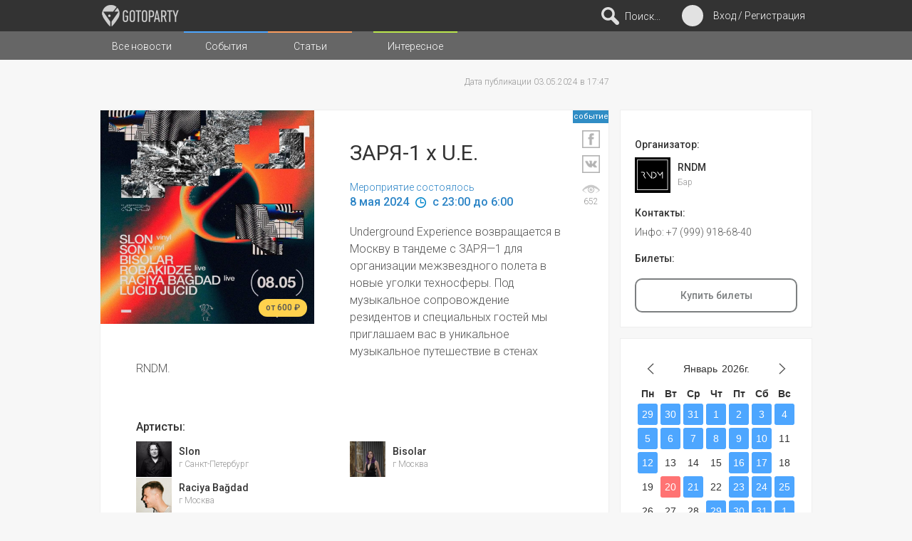

--- FILE ---
content_type: text/html;charset=UTF-8
request_url: https://gotoparty.ru/event/view/11826
body_size: 54168
content:
<!DOCTYPE html>
<html lang="ru" prefix="og: //ogp.me/ns#">
<head>
	<script async src="https://www.googletagmanager.com/gtag/js?id=G-W179H64JXL"></script>
	<script>
	  window.dataLayer = window.dataLayer || [];
	  function gtag(){dataLayer.push(arguments);}
	  gtag('js', new Date());

	  gtag('config', 'G-W179H64JXL');
	</script>
    <meta charset="utf-8" />
    <meta http-equiv="Content-Type" content="text/html; charset=UTF-8" />
    <meta name="yandex-verification" content="2b87ff66eb808339" />
<meta name="google-site-verification" content="taj4erk0j68I_exDJLeKKxM6JYLMjmoyYHpGkIHi898" />
<meta name="keywords" content="RNDM,г Москва,ЗАРЯ-1 x U.E.,techno,acidtechno,vinyl" />
<meta name="description" content="RNDM w/ Slon,Bisolar... Underground Experience возвращается в Москву в тандеме с ЗАРЯ—1 для организации межзвездного полета в новые уголки техносферы. Под музыкальное сопровождение резидентов и" />
    <meta name="viewport" content="width=device-width, initial-scale=1">

        <meta name="msapplication-TileColor" content="#FFFFFF">
    <meta name="msapplication-TileImage" content="/public/icon/favicon-144.png">
    <meta name="msapplication-config" content="/public/icon/browserconfig.xml">

    <meta name="referrer" content="origin"/>
    
    <title>08/05 – ЗАРЯ-1 x U.E. @ RNDM – gotoparty.ru</title>

        <link rel="shortcut icon" href="/public/icon/favicon.ico">
    <link rel="icon" sizes="16x16 32x32 64x64" href="/public/icon/favicon.ico">
    <link rel="icon" type="image/png" sizes="196x196" href="/public/icon/favicon-192.png">
    <link rel="icon" type="image/png" sizes="160x160" href="/public/icon/favicon-160.png">
    <link rel="icon" type="image/png" sizes="96x96" href="/public/icon/favicon-96.png">
    <link rel="icon" type="image/png" sizes="64x64" href="/public/icon/favicon-64.png">
    <link rel="icon" type="image/png" sizes="32x32" href="/public/icon/favicon-32.png">
    <link rel="icon" type="image/png" sizes="16x16" href="/public/icon/favicon-16.png">
    <link rel="apple-touch-icon" href="/public/icon/favicon-57.png">
    <link rel="apple-touch-icon" sizes="180x180" href="/public/icon/favicon-180.png">

    <link rel="stylesheet" href="/public/css/components.min.css?1622834700">
    <link rel="stylesheet" href="/public/css/styles.slider.min.css?1622834700">

    <link rel="stylesheet" href="/public/css/index.min.css?1622834700" media="all and (min-width:1038px)" />
    <link rel="stylesheet" href="/public/css/index-mobile.min.css?1622834700" media="all and (max-width:1038px)" />

    <link rel="stylesheet" href="/public/css/styles.min.css?1622834700">
    <link rel="stylesheet" href="/public/css/popup.min.css?1622834700">
    <!--[if IE 8]>
        <html class="ie8" lang="ru">
    <![endif]-->
    <!--[if IE 9]>
        <html class="ie9" lang="ru">
    <![endif]-->
        <script>
        var vklink = 'https://oauth.vk.com/authorize?client_id=4582600&scope=email,notify,friends,wall&redirect_uri=https://gotoparty.ru/api/vkauth&response_type=code&v=5.92',
            fblink = 'https://www.facebook.com/v2.9/dialog/oauth?client_id=101584126852159&scope=public_profile,user_friends,email,user_link,user_gender,user_birthday,user_events,manage_pages,publish_pages,manage_pages,publish_pages,publish_to_groups&redirect_uri=https://gotoparty.ru/api/fbauth';
    </script>
    <script src="/public/js/base.min.js?1622834700"></script>
    <script src="/public/js/base/trace.min.js?1622834700"></script>
    <script src="/public/js/base/ajax.min.js?1622834700"></script>
    <script src="/public/js/base/ajax/jsonHandler.min.js?1622834700"></script>
    <script src="/public/js/base/ui/autocomplete.min.js?1622834700"></script>
    <script src="/public/js/base/ui/multiautocomplete.min.js?1622834700"></script>
    <script src="/public/js/base/ui/calendar.min.js?1622834700"></script>
    <script src="/public/js/base/ui/muf.min.js?1622834700"></script>

    <script src="/public/js/gtp.min1.js?1622834700"></script>

    <!--[if lt IE 9]>
    <script src="/public/js/html5.min.js?1622834700"></script>
    <![endif]-->

    <script async type="text/javascript" id="facebook-jssdk" src="https://connect.facebook.net/en_GB/sdk.js#xfbml=1&version=v2.11&appId=101584126852159"></script><link type="text/css" rel="stylesheet" href="/public/css/content.min.css?1574781907"  /><script type="text/javascript" src="/public/js/base/ui/preview.min.js?1563815135"></script><meta property="og:title" content="08/05 – ЗАРЯ-1 x U.E. @ RNDM – gotoparty.ru"><meta property="og:type" content="article"><meta property="og:site_name" content="gotoparty.ru"><meta property="og:url" content="https://gotoparty.ru/event/view/11826"><meta property="og:description" content="RNDM w/ Slon,Bisolar... Underground Experience возвращается в Москву в тандеме с ЗАРЯ—1 для организации межзвездного полета в новые уголки техносферы. Под музыкальное сопровождение резидентов и специальных гостей мы приглашаем вас в уникальное музыкальное путешествие в стенах RNDM."><meta property="og:image" content="https://gotoparty.ru/public/img/upload/content/11826/428109d48f3192c050cb9b946babe909_500x500.jpg"><link rel="image_src" href="https://gotoparty.ru/public/img/upload/content/11826/428109d48f3192c050cb9b946babe909_500x500.jpg" /></head>
<body>
    <header>
        <div id="header1">
            <div class="content-header">
                <h1 id="logoHeader">
                    <a href="/" title="gotoparty.ru"></a>
                </h1>
                <div id="connection">
                    <div class="circle" onclick="_.showDialog('loginForm'); return false;" ></div>
                                            <a href="#" class="nav-list-me" onclick="_.showDialog('loginForm'); return false;" title="Вход :: Регистрация"><span>Вход / Регистрация</span></a>
                                    </div>
                                <div id="searchHeader">
                    <button id="searchButton" onclick="search_class.showTextSearch(event);return false;" title="Начать поиск по названиям">&nbsp;<span>Поиск...</span></button>
                    <form onsubmit="return false;">
                        <fieldset>
                            <div>
                                <button type="submit" onclick="return false;"></button>
                                <button type="reset" onclick="search_class.hideTextSearch();return false;"></button>
                                <input type="text" id="autocompleteSearch" placeholder="поиск" />
                            </div>
                        </fieldset>
                    </form>
                </div>
                <div class="clear"></div>
            </div>
        </div>
        <div id="header2" >
            <div class="content-header">

                                        <button class="filterOption" id="filterCity" onclick="filter_class.cityFilter(); return false;" title="Фильтр по городам">Города <div onclick="filter_class.dropFilter(event,'c');return false;" class="bt-filter"></div>
                    </button>
                    <button class="filterOption" id="filterMusicTags" onclick="filter_class.musicFilter(); return false;" title="Фильтр по музыкальным направлениям">Музыка <div onclick="filter_class.dropFilter( event, 'm' );return false;" class="bt-filter"></div>
                    </button>
                    <button class="filterOption" id="filterPageTypes" href="#" onclick="filter_class.typeFilter(); return false;" title="Фильтр по типам страниц">Типы страниц <div class="bt-filter" onclick="filter_class.dropFilter(event,'pt');return false;"></div></button>                    
                <div class="clear"></div>
            </div>
        </div>
        <div id="header3">
            <div class="content-header">
                <ul>
                    <li><a class="filter-news" title="Все новости" href="/news">Все новости</a></li>
                    <li><a class="filter-events" title="События" href="/events">События</a></li>
                    <li><a class="filter-topics" title="Статьи" href="/topics">Статьи</a></li>
                    <li><a class="filter-pages" title="Страницы" href="/subscribes">Интересное</a></li>
                    <!--li><a class="link-102" title="Electronic Music Podcasts" href="https://www.102podcasts.com/" target="_blank"></a></li-->
                </ul>
                <div class="clear"></div>
            </div>
        </div>
    </header>

    <!-- YIELD -->
<div id="wrap" class="no-filter">
<div class="content-wrap">
    <section id="left">
        <article id="content-left">
            <div class="content-header">
                                <div class="date-link"><p>Дата публикации 03.05.2024 в 17:47</p></div>
                <div class="clear"></div>
            </div>
                        <div class="right">
                <div class="image">
                    <a class="image-container" href="#" title="ЗАРЯ-1 x U.E." onclick="preview_class.preview(_.$q('img',this,1)); return false;">
                        <img src="/public/img/upload/content/11826/428109d48f3192c050cb9b946babe909_500x500.jpg" width="300" height="300" alt="ЗАРЯ-1 x U.E." />
                        <span class="cost-sticker">от 600 ₽</span>                    </a>
                </div>
                <div class="content-sticker">
                    <span class="type event">событие</span>
                                        <a href="https://www.facebook.com/sharer/sharer.php?u=https%3A%2F%2Fgotoparty.ru%2Fevent%2Fview%2F11826&t=08%2F05+%E2%80%93+%D0%97%D0%90%D0%A0%D0%AF-1+x+U.E.+%40+RNDM+%E2%80%93+gotoparty.ru" title="Поделиться ссылкой в Facebook" target="_blank"><img src="/public/img/design/icon/icon_fb_b.png" height="25" width="25" /></a>
                    <a href="http://vk.com/share.php?url=https%3A%2F%2Fgotoparty.ru%2Fevent%2Fview%2F11826&title=08%2F05+%E2%80%93+%D0%97%D0%90%D0%A0%D0%AF-1+x+U.E.+%40+RNDM+%E2%80%93+gotoparty.ru&description=Underground+Experience+%D0%B2%D0%BE%D0%B7%D0%B2%D1%80%D0%B0%D1%89%D0%B0%D0%B5%D1%82%D1%81%D1%8F+%D0%B2+%D0%9C%D0%BE%D1%81%D0%BA%D0%B2%D1%83+%D0%B2+%D1%82%D0%B0%D0%BD%D0%B4%D0%B5%D0%BC%D0%B5+%D1%81+%D0%97%D0%90%D0%A0%D0%AF%E2%80%941+%D0%B4%D0%BB%D1%8F+%D0%BE%D1%80%D0%B3%D0%B0%D0%BD%D0%B8%D0%B7%D0%B0%D1%86%D0%B8%D0%B8+%D0%BC%D0%B5%D0%B6%D0%B7%D0%B2%D0%B5%D0%B7%D0%B4%D0%BD%D0%BE%D0%B3%D0%BE+%D0%BF%D0%BE%D0%BB%D0%B5%D1%82%D0%B0+%D0%B2+%D0%BD%D0%BE%D0%B2%D1%8B%D0%B5+%D1%83%D0%B3%D0%BE%D0%BB%D0%BA%D0%B8+%D1%82%D0%B5%D1%85%D0%BD%D0%BE%D1%81%D1%84%D0%B5%D1%80%D1%8B.+%D0%9F%D0%BE%D0%B4+%D0%BC%D1%83%D0%B7%D1%8B%D0%BA%D0%B0%D0%BB%D1%8C%D0%BD%D0%BE%D0%B5+%D1%81%D0%BE%D0%BF%D1%80%D0%BE%D0%B2%D0%BE%D0%B6%D0%B4%D0%B5%D0%BD%D0%B8%D0%B5+%D1%80%D0%B5%D0%B7%D0%B8%D0%B4%D0%B5%D0%BD%D1%82%D0%BE%D0%B2+%D0%B8+%D1%81%D0%BF%D0%B5%D1%86%D0%B8%D0%B0%D0%BB%D1%8C%D0%BD%D1%8B%D1%85+%D0%B3%D0%BE%D1%81%D1%82%D0%B5%D0%B9+%D0%BC%D1%8B+%D0%BF%D1%80%D0%B8%D0%B3%D0%BB%D0%B0%D1%88%D0%B0...&image=https%3A%2F%2Fgotoparty.ru%2Fpublic%2Fimg%2Fupload%2Fcontent%2F11826%2F428109d48f3192c050cb9b946babe909_500x500.jpg" title="Поделиться ссылкой в Вконтакте" target="_blank"><img src="/public/img/design/icon/icon_vk_b.png" height="25" width="25" /></a>
                    <div class="post-view" title="Кол-во просмотров события: 652"><small>652</small></div>
                </div>
                <h1>ЗАРЯ-1 x U.E.</h1>
                <p class="infos-date"><span>Мероприятие состоялось</span><br/>8 мая 2024 <img src="/public/img/design/icon/icon_date_blue.png" width="15" height="15" /> c 23:00 до 6:00</p>
                <p class="little-text">Underground Experience возвращается в Москву в тандеме с ЗАРЯ—1 для организации межзвездного полета в новые уголки техносферы. Под музыкальное сопровождение резидентов и специальных гостей мы приглашаем вас в уникальное музыкальное путешествие в стенах RNDM.</p>
                <div class="clear"></div>
                                <h4>Артисты:</h4>
                <div class="profile-artist">
                        <!-- page-artist-element3954 -->
<div class="min-page artist">
    <div class="avatar">
        <a href="/artist/view/3954" title="Slon">
            <img alt="Slon" src="/public/img/upload/page/3954/5eb5302b74e45b53dfc72eb7d255dd4b_200x200.jpg" width="50" height="50" />
        </a>
    </div>
    <div class="title">
        <h2><a href="/artist/view/3954" title="Slon">Slon</a></h2>
        <p class="page-description">г Санкт-Петербург</p>
    </div>
        <div class="clear"></div>
</div>
<!-- // page-artist-element3954 -->
    <!-- page-artist-element5521 -->
<div class="min-page artist">
    <div class="avatar">
        <a href="/artist/view/5521" title="Bisolar">
            <img alt="Bisolar" src="/public/img/upload/page/5521/c4f76a95d182cd739488f3a687f237ec_200x200.png" width="50" height="50" />
        </a>
    </div>
    <div class="title">
        <h2><a href="/artist/view/5521" title="Bisolar">Bisolar</a></h2>
        <p class="page-description">г Москва</p>
    </div>
        <div class="clear"></div>
</div>
<!-- // page-artist-element5521 -->
    <!-- page-artist-element5800 -->
<div class="min-page artist">
    <div class="avatar">
        <a href="/artist/view/5800" title="Raciya Bağdad">
            <img alt="Raciya Bağdad" src="/public/img/upload/page/5800/cb3836ccb56dec89bc909402762660c4_200x200.jpg" width="50" height="50" />
        </a>
    </div>
    <div class="title">
        <h2><a href="/artist/view/5800" title="Raciya Bağdad">Raciya Bağdad</a></h2>
        <p class="page-description">г Москва</p>
    </div>
        <div class="clear"></div>
</div>
<!-- // page-artist-element5800 -->
                    <div class="clear"></div>
                </div>
                                                <p class="main-text"><img src="/public/img/upload/tmp/93f7d3783270df1b13c237673782c0cd.jpg" />Экипаж: <br />Dj Slon (vinyl)<br />Dj Son (vinyl)<br />Bisolar<br />Robakidze (live)<br />Raciya Bağdad (live)<br />Lucid Jucid <br /><br />Time: 23:00-06:00<br />Tickets: <br />Presale— 600 р. <br />Door — 800 р.<br />Place: Москва, RNDM, Наставнический переулок 13-15 стр.3</p>
                                                                <h4>Место проведения:</h4>
                <div class="about-place">
    <div class="avatar">
        <a href="/place/view/885" title="RNDM">
            <img src="/public/img/upload/page/885/69f2a6ff4d7aa0f809aac3eac0f878df_200x200.png" width="50" height="50" />
        </a>
    </div>
    <div class="title">
        <h2><a href="/place/view/885" title="RNDM">RNDM</a></h2>
        <p class="align-left">Бар <img src="/public/img/design/icon/icon_city_marker.png" width="14" height="14" /> г Москва</p>
    </div>
    </div>
                    <p class="event-address">
                    <span>Адрес: г Москва, Наставнический пер, д 13/15, стр 3</span>                                                            </p>
                                                    <h4>Билеты:</h4>
                    <a href="#" target="_blank" onclick="return false;" class="button-link not-active">Купить билеты</a>                                                <div class="tag">
                                        <a href="/events/?m=techno"  title="techno">techno</a>
                                        <a href="/events/?m=acidtechno"  title="acidtechno">acidtechno</a>
                                        <a href="/events/?m=vinyl"  title="vinyl">vinyl</a>
                                    </div>
                                                <div class="bottom">
                    <a class="likes" href="#" title="0 likes" onclick="content_class.like(this, false); return false;" content="11826" liked="false"></a>
                    <a class="likes-count" id="like11826Count" href="/event/likes/11826">0</a>
                    <a class="comments" href="/event/discuss/11826" title="0 comments">0</a>
                                                            <div class="goto">
                        <a href="/event/goesto/11826"><span id="goto11826Count">0</span></a>
                        <input id="goto" class="iphone2" type="checkbox" onchange="content_class.goTo(this, 'withfriends');" value="11826" />
                        <label for="goto"></label>
                    </div>
                    <div class="clear"></div>
                </div>
            </div>
            <div class="clear"></div>

            
        <div class="feedback">
            <h3 class="title-pink">Feedback: </h3>
            <span class="comment-waiter">loading...</span>
            <div class="block-comment">
                <input id="destinationCtrl" type="hidden" value="event" />
                                <div class="content-comment">
                            <ul>
                </ul>
                    <div id="blockAnswer0" class="block-comment answer-comment">
                        <textarea id="messageField" style="width: 98%; padding: 5px; color: #666666; margin: 7px 6px 6px 6px;resize: vertical;" onkeydown="comment_class.sendComment(event, 11826);" placeholder="Введите ваше сообщение и нажмите Enter..."></textarea>
                    </div>
                                    </div>
            </div>
        </div>
        </article>
    </section>
    <aside id="right">

        <div class="event-info">
                        <ul id="goto11826List" class="list-friend"></ul>
            <h3>Организатор:</h3>    <!-- page-place-element885 -->
<div class="min-page about-place">
    <div class="avatar">
        <a href="/place/view/885" title="RNDM">
            <img alt="RNDM" src="/public/img/upload/page/885/69f2a6ff4d7aa0f809aac3eac0f878df_200x200.png" width="50" height="50" data-src="69f2a6ff4d7aa0f809aac3eac0f878df.png" />
        </a>
    </div>
        <div class="title">
        <h2><a href="/place/view/885" title="RNDM">RNDM</a></h2>
        <p class="align-left">Бар </p>
    </div>
    <div class="clear"></div>
</div>
<!-- // page-place-element885 -->
                            <h3>Контакты:</h3>
                <div class="contact-block">
                <p>Инфо: +7 (999) 918-68-40</p>                                </div>                                        <h3>Билеты:</h3>
                <a href="#" target="_blank" onclick="return false;" class="button-link not-active">Купить билеты</a>                                                </div>

        
    <div class="right_widget" id="widget_event_calendar">
        <div id="widget_calendar_container" class="widget_calendar_container">

        </div>
        <div class="clear"></div>
    </div>
            <div class="right_widget" id="widget_fast_links">
        <p class="widget_title">Быстрые ссылки</p>
        <div class="widget_link_container">
                                        <a  href="/events/now?c=all">Текущие события</a>
                            <a  href="/events/upcoming">Ближайшие вечеринки</a>
                            <a  href="/news?c=14688">Москва</a>
                            <a  href="/news?c=14691">Санкт-Петербург</a>
                            <a  href="/events?cc=1&c=all&m=techno">Техно вечеринки</a>
                            <a  href="/news?cc=24&c=all">Европейские фестивали</a>
                            <a  href="/events?cc=5&c=14688,14691">Фестивали Мск / СПб</a>
                            <a  href="/events?cc=3&c=14688,14691">Концерты Мск / СПб</a>
                            <a  href="/events?cc=2&c=all">Open Airs (за городом)</a>
                            <a  href="/events?cc=25&c=all">Трансляции Online</a>
                    </div>
    </div>
        
        <div class="right_widget" id="widget_new_pages">
        <p class="widget_title">Новые места</p>
                        <!-- page-place-element6641 -->
<div class="min-page about-place">
    <div class="avatar">
        <a href="/place/view/6641" title="Рассвет">
            <img alt="Рассвет" src="/public/img/upload/page/6641/705374030a8199ef7c1ce720d1ac3ef0_200x200.jpg" width="50" height="50" data-src="705374030a8199ef7c1ce720d1ac3ef0.jpg" />
        </a>
    </div>
        <div class="title">
        <h2><a href="/place/view/6641" title="Рассвет">Рассвет</a></h2>
        <p class="align-left">Концертная площадка </p>
    </div>
    <div class="clear"></div>
</div>
<!-- // page-place-element6641 -->
                        <!-- page-place-element6637 -->
<div class="min-page about-place">
    <div class="avatar">
        <a href="/place/view/6637" title="Paradise 17">
            <img alt="Paradise 17" src="/public/img/upload/page/6637/ce47996d2ccde70646e6e49a30b56992_200x200.jpg" width="50" height="50" data-src="ce47996d2ccde70646e6e49a30b56992.jpg" />
        </a>
    </div>
        <div class="title">
        <h2><a href="/place/view/6637" title="Paradise 17">Paradise 17</a></h2>
        <p class="align-left">Ночной клуб </p>
    </div>
    <div class="clear"></div>
</div>
<!-- // page-place-element6637 -->
                        <!-- page-place-element6622 -->
<div class="min-page about-place">
    <div class="avatar">
        <a href="/place/view/6622" title="Модники">
            <img alt="Модники" src="/public/img/upload/page/6622/756ef9f02f87654c705799d696595fed_200x200.jpg" width="50" height="50" data-src="756ef9f02f87654c705799d696595fed.jpg" />
        </a>
    </div>
        <div class="title">
        <h2><a href="/place/view/6622" title="Модники">Модники</a></h2>
        <p class="align-left">Бар </p>
    </div>
    <div class="clear"></div>
</div>
<!-- // page-place-element6622 -->
                <div class="clear"></div>
    </div>
    <div class="right_widget" id="widget_random_photo">
        <p class="widget_title">Случайное фото</p>
        <a class="widget_photo" href="/place/view/4259"><img class="widget_photo" width="100%" src="/public/img/upload/albums/6419/a6771ec08dc7f01045e3070116a98d3b.jpg"></a>
            <!-- page-place-element4259 -->
<div class="min-page about-place">
    <div class="avatar">
        <a href="/place/view/4259" title="INStudio">
            <img alt="INStudio" src="/public/img/upload/page/4259/2240524340ad47f53c7a0559445582dc_200x200.png" width="50" height="50" data-src="2240524340ad47f53c7a0559445582dc.png" />
        </a>
    </div>
        <div class="title">
        <h2><a href="/place/view/4259" title="INStudio">INStudio</a></h2>
        <p class="align-left">Арт пространство </p>
    </div>
    <div class="clear"></div>
</div>
<!-- // page-place-element4259 -->
        <div class="clear"></div>
    </div>

<!-- VK Widget -->
<div id="fb-root"></div>
<div class="fb-page" data-href="https://www.facebook.com/gotopartymoscow" 
                     data-tabs="timeline" 
                     data-width="270" 
                     data-small-header="false" 
                     data-adapt-container-width="true" 
                     data-hide-cover="false" 
                     data-show-facepile="true"><blockquote cite="https://www.facebook.com/gotopartymoscow" class="fb-xfbml-parse-ignore"><a href="https://www.facebook.com/gotopartymoscow">Gotoparty Moscow</a></blockquote></div>
    </aside>
    <div class="clear"></div>
</div>
</div>
<!-- // YIELD -->

    <footer>
        <div id="contentFooter">
            <div class="footerInnerBlock">
                <div id="logoFooter">
                    <a class="logo" href="/" title="gotoparty.ru"></a>
                </div>
                <div id="networks">
                    <ul>
                        <li><a class="bt-vk" href="https://vk.com/gotopartymo" target="_blank" title="VKontakte"></a></li>
                        <li><a class="bt-fb" href="https://www.facebook.com/gotopartymoscow" target="_blank" title="Facebook"></a></li>
                        <li><a class="bt-ig" href="http://instagram.com/gotopartymoscow" target="_blank" title="Instagram"></a></li>
                    </ul>
                </div>
            </div>

            <div class="footerInnerBlock">

                <div id="menuMsc">
                    <ul>
                        <li><a href="/events/moscow?ct=c1" title="Вечеринки в Москве">Вечеринки (Москва)</a></li>
                        <li><a href="/events/moscow?ct=c3" title="Концерты в Москве">Концерты (Москва)</a></li>
                        <li><a href="/events/moscow?ct=c5" title="Фестивали в Москве">Фестивали (Москва)</a></li>
                        <li><a href="/places/moscow?pt=c3" title="Ночные клубы в Москве">Ночные клубы (Москва)</a></li>
                        <li><a href="/places/moscow?pt=c1" title="Бары в Москве">Бары (Москва)</a></li>
                        <li><a href="/artists/moscow?pt=c9" title="Dj's в Москве">Dj's (Москва)</a></li>
                    </ul>
                </div>
            </div>

            <div class="footerInnerBlock">

                <div id="menuSpb">
                    <ul>
                        <li><a href="/events/sankt-peterburg?ct=c1" title="Вечеринки в Санкт-Петербурге">Вечеринки (Санкт-Петербург)</a></li>
                        <li><a href="/events/sankt-peterburg?ct=c3" title="Концерты в Санкт-Петербурге">Концерты (Санкт-Петербург)</a></li>
                        <li><a href="/events/sankt-peterburg?ct=c5" title="Фестивали в Санкт-Петербурге">Фестивали (Санкт-Петербург)</a></li>
                        <li><a href="/places/sankt-peterburg?pt=c3" title="Ночные клубы в Санкт-Петербурге">Ночные клубы (Санкт-Петербург)</a></li>
                        <li><a href="/places/sankt-peterburg?pt=c1" title="Бары в Санкт-Петербурге">Бары (Санкт-Петербург)</a></li>
                        <li><a href="/artists/sankt-peterburg?pt=c9" title="Dj's в Санкт-Петербурге">Dj's (Санкт-Петербург)</a></li>
                    </ul>
                </div>

            </div>

            <div class="footerInnerBlock">

                <div id="menuSpb">
                    <ul>
                        <li><a href="/places" title="Места и заведения">Места</a></li>
                        <li><a href="/artists" title="Артисты">Артисты</a></li>
                        <li><a href="/promos" title="Промокоманды">Промокоманды</a></li>
                        <li><a href="/objects" title="Объекты">Объекты</a></li>
                    </ul>
                </div>

            </div>

            
            <div class="footerInnerBlock">

                <div id="vkCommunityMessages"></div>
            </div>

            <div class="clear"></div>
            <p id="copyright">&laquo;&copy; Ресурс создан силами и средствами <a href="http://soft-techno.com" title="Перейти на сайт">ООО "Софт-техно"</a>.2016-2026г. <a href="/public/docs/Terms_of_use_gotoparty_ru.pdf" target="_blank" title="Пользовательское соглашение" style="text-decoration: underline;">Пользовательское соглашение</a>&raquo;</p>
                    </div>
    </footer>

    <div style="display: none;" class="black_overlay" id="overlay"></div>

        <!-- Popup connection / MESSAGE / -->
    
<div id="messageForm" class="modal-window">
    <button class="winclose" onclick="_.closeDialog('messageForm'); return false;"></button>
    <div class="modal-content">
        <div class="bg-green">
            <h2>Сообщение</h2>
            <p id="dlgMessage">Bla bla bla...</p>
            <div class="clear"></div>
        </div>
    </div>
</div>
    <!-- Popup connection / ERROR / -->
    
<div id="errorForm" class="modal-window">
    <button class="winclose" onclick="_.closeDialog('errorForm'); return false;"></button>
    <div class="modal-content">
        <div class="bg-red">
            <h2>Ошибка</h2>
            <p id="dlgError">Bla bla bla...</p>
            <div class="clear"></div>
        </div>
    </div>
</div>
    <!-- Popup connection / LOGIN / -->
    
<div id="loginForm" class="modal-window">
    <button class="winclose" onclick="_.closeDialog('loginForm'); return false;"></button>
    <ul style="display: none;">
        <li>Аккаунт gotoparty</li>
        <li class="active">Создать аккаунт</li>
    </ul>
    <div class="modal-content">
        <div class="bg-blue">
            <h2>Аккаунт gotoparty</h2>
            <form id="account">
                <fieldset>
                    <div><input id="enterLogin" type="text" placeholder="E-mail" /></div>
                    <div><input id="enterPassword" type="password" autocomplete="on" placeholder="Пароль" /></div>
                    <div><button class="btn-like-link" type="button" onclick="forgotten_class.showForm(); return false;" title="Забыли пароль?">Забыли пароль?</button><button class="bt-grey4" type="submit" value="Вход" onclick="login_class.login(); return false;">Вход</button></div>
                </fieldset>
            </form>
            <div class="btn-container left-align">
                <button class="btn-social bt-vk" onclick="login_class.vkLogin(); _gaq.push(['_trackEvent', 'auth_vk', 'click']); return false;" title="Вконтакте"><span>Вконтакте</span></button>
                <button class="btn-social bt-facebook" onclick="login_class.fbLogin(); _gaq.push(['_trackEvent', 'auth_fb', 'click']); return false;" title="Facebook"><span>Facebook</span></button>
            </div>
        </div>
        <div class="bg-grey">
            <h2>Создать аккаунт</h2>
            <form id="createAccount">
                <fieldset>
                    <div><input id="regName" type="text" placeholder="Имя" /></div>
                    <div><input id="regMail" type="email" placeholder="E-mail" /></div>
                    <div><input id="regPassword" type="password"  autocomplete="on" placeholder="Пароль" /></div>

                    <div class="btn-container">
                        <button type="submit" onclick="register_class.register(); return false;">Зарегистрироваться</button>
                    </div>
                </fieldset>
            </form>
        </div>
        <div class="clear"></div>
    </div>
</div>

    <div class="loader_overlay" id="loader"></div>

        <script>
        _.event( 'load', function() {

            content_class.eventCalendar={"01.01.2024":["11420"],"02.01.2024":["11407","11399"],"03.01.2024":["11340","11408"],"04.01.2024":["11400","11401","11409"],"05.01.2024":["11397","11422","11423","11402","11382"],"06.01.2024":["11421","11386","11424","11425","11404"],"07.01.2024":["11391"],"11.01.2024":["11455"],"12.01.2024":["11450","11406","11443"],"13.01.2024":["11442","11454","11416"],"19.01.2024":["11458","11461","11462","11463","11464"],"20.01.2024":["11457","11460","11449","11459","11467","11473"],"25.01.2024":["11490"],"26.01.2024":["11441","11453","11447","11472"],"27.01.2024":["11469","11489","11483","11474","11484","11486","11491","11362","11478","11480"],"02.02.2024":["11482","11487","11497","11452","11514"],"03.02.2024":["11508","11479","11512","11513","11444","11451","11498","11503","11476","11492"],"06.02.2024":["11502"],"09.02.2024":["11525","11526","11521","11499","11517","11456","11522"],"10.02.2024":["11445","11524","11504","11448","11477","11501","11417","11493","11511"],"16.02.2024":["11481","11536","11544","11506","11535","11475","11538"],"17.02.2024":["11520","11523","11398"],"21.02.2024":["11562"],"22.02.2024":["11549","11547","11550"],"23.02.2024":["11466","11505","11495","11518","11545","11558","11533","11556","11559"],"24.02.2024":["11494","11539","11560","11519","11537","11557","11534"],"01.03.2024":["11419","11577","11552","11568","11582","11567","11583","11569"],"02.03.2024":["11561","11584","11566","11527"],"03.03.2024":["11564"],"06.03.2024":["11591"],"07.03.2024":["11587","11602","11553","11570"],"08.03.2024":["11579","11530","11554","11576","11590","11543","11600"],"09.03.2024":["11589","11603","11580","11592","11532"],"15.03.2024":["11614","11604","11605","11617","11621"],"16.03.2024":["11628","11616","11531","11601","11619","11620","11623","11625","11565","11611","11626","11574"],"22.03.2024":["11638","11640","11645","11624","11627","11643","11648","11586"],"23.03.2024":["11642","11646","11613","11647","11641","11607"],"29.03.2024":["11622","11599","11588","11606","11652","11674","11679","11649"],"30.03.2024":["11671","11660","11673","11639","11653","11661","11670","11682"],"05.04.2024":["11678","11686","11685","11651","11644","11683","11701"],"06.04.2024":["11637","11654","11691","11676","11573","11575","11615","11677","11689","11699","11708","11657"],"09.04.2024":["11635"],"12.04.2024":["11690","11733","11700","11721","11728","11612","11681","11734","11727","11735"],"13.04.2024":["11555","11725","11729","11658","11730"],"19.04.2024":["11650","11779","11740","11777","11485","11723","11732","11659","11698","11738"],"20.04.2024":["11739","11773","11722","11775","11655","11774","11778","11684"],"21.04.2024":["11632"],"26.04.2024":["11500","11629"],"27.04.2024":["11793","11718","11737","11780","11786","11792","11796","11392","11791","11731"],"28.04.2024":["11720","11788","11803","11787","11802"],"29.04.2024":["11781","11806"],"03.05.2024":["11820","11790","11363","11782"],"04.05.2024":["11804","11819","11824"],"08.05.2024":["11817","11826"],"10.05.2024":["11618","11825","11809","11831"],"11.05.2024":["11821","11834","11805","11785"],"17.05.2024":["11849","11851","11815","11823","11855","11863","11832"],"18.05.2024":["11857","11856","11839","11852","11835","11842","11847","11853","11837","11688","11854"],"23.05.2024":["11719"],"24.05.2024":["11833","11880","11858","11846","11829"],"25.05.2024":["11794","11860","11548","11818","11828","11873","11836","11540","11808"],"30.05.2024":["11889"],"31.05.2024":["11859","11869","11865","11909","11864","11913","11870","11885","11914","11529"],"01.06.2024":["11910","11866","11875","11884"],"02.06.2024":["11912","11894"],"06.06.2024":["11931"],"07.06.2024":["11911","11915","11872","11877","11926","11874","11933"],"08.06.2024":["11895","11907","11882","11868","11932","11871","11928","11919","11934"],"09.06.2024":["11881"],"11.06.2024":["11947","11830","11892","11948"],"14.06.2024":["11848","11957","11952","11890","11841","11908"],"15.06.2024":["11951","11953","11956","11949","11950","11891","11776","11955","11850"],"16.06.2024":["11958","11959"],"20.06.2024":["11962"],"21.06.2024":["11975","11896","11936","11945","11964","11963","11979","11965","11973","11967"],"22.06.2024":["11961","11966","11888","11968","11972","11930"],"28.06.2024":["11937","11988","11989","11970","11983","11878","11993"],"29.06.2024":["11861","11980","11981","11982","11954","11984","11990","11994"],"30.06.2024":["12010"],"05.07.2024":["11939","11960","12009","12021","11991","12036","11999"],"06.07.2024":["12038","12012","11995","12018","12025","11996"],"07.07.2024":["12019","11927","12022"],"12.07.2024":["11801","11507","12058","12023","12040","12059","11886","12047"],"13.07.2024":["12043","12057","12014","12045","12042","11929"],"14.07.2024":["11986"],"18.07.2024":["11916","11813"],"19.07.2024":["12049","12071","12066","12052","12073","12020","12039","12061","12076"],"20.07.2024":["11985","12011","12060","12064","12070","12077"],"21.07.2024":["12078"],"24.07.2024":["12091"],"25.07.2024":["11662"],"26.07.2024":["12030","12079","12080","12083"],"27.07.2024":["12089","12085","12090","12086","12088"],"02.08.2024":["12097","12084","11940","12095","12116","12092","12101"],"03.08.2024":["12055","12109","12099","12113","12050","12110"],"04.08.2024":["12111"],"09.08.2024":["12087","12119","12065","12081"],"10.08.2024":["12054","12112","12103"],"11.08.2024":["12046"],"15.08.2024":["11941","12132"],"16.08.2024":["12108","12147","12098","12044","12137","12143"],"17.08.2024":["12106","12130","12138","12150"],"18.08.2024":["12120","12149"],"23.08.2024":["12126","12146","12164"],"24.08.2024":["12142","12154","12122","12153","12140","12129","12133","12135"],"25.08.2024":["12124"],"27.08.2024":["12175"],"29.08.2024":["12169","12182"],"30.08.2024":["12162","12173","12186","12033","12144","12160","12167","12170","12156","12118"],"31.08.2024":["12171","12174","12159","12168","12026","12176","12163","12134"],"01.09.2024":["12072"],"05.09.2024":["12201"],"06.09.2024":["12024"],"07.09.2024":["12184","12185","12207","12155"],"13.09.2024":["12204","12210","12157","12208"],"14.09.2024":["12216","12180","12214","12136","12213","12141"],"20.09.2024":["12236","12212","12215","12237","12202"],"21.09.2024":["12221","12161","12151","12238","12177","12211"],"22.09.2024":["12244"],"23.09.2024":["12206"],"27.09.2024":["12233","12193"],"28.09.2024":["12234","12247","12243","12003","12209","12235","12254","12259"],"03.10.2024":["12240"],"04.10.2024":["12203","12264","12217","12269"],"05.10.2024":["12219","12272","12246","12252","12256","12263","12281","12255","12189","12275"],"11.10.2024":["12306","12220","12300","12274"],"12.10.2024":["12294","12309","12257","12261","12270","12282","12253"],"18.10.2024":["12293","12296","12325","12330","12273","12286","12297","12329","12331"],"19.10.2024":["12278","12258","12288","12322","12289","12307","12324","12332"],"25.10.2024":["12341","12352","12361","12298","12337"],"26.10.2024":["12338","12353","12295","12302","12241","12310","12358","12362"],"27.10.2024":["12323"],"01.11.2024":["12376"],"02.11.2024":["12248","12327","12303","12002","12326","12364","12328","12371","12373","12378"],"03.11.2024":["12333","12271","12351","12377"],"08.11.2024":["12152","12188","12335","12382","12405","12403"],"09.11.2024":["12384","12383","12191","12357","12370","12374","12407","12411","12375","12402","12308"],"15.11.2024":["12419","12424","12349","12386","12404","12418","12435"],"16.11.2024":["12415","12417","12420","12366","12429","12408","12339","12285","12379"],"22.11.2024":["12442","12437","12448","12410","12441","12416","12422"],"23.11.2024":["12426","12430","12363","12260","12452","12425"],"27.11.2024":["12478"],"29.11.2024":["12398","12475","12438","12468","12484","12421","12436","12385","12443","12473"],"30.11.2024":["12401","12450","12453","12470","12479","12444","12466","12128","12457"],"06.12.2024":["12477","12489","12496","12445","12490","12432","12471","12494"],"07.12.2024":["12456","12433","12488","12387","12481","12455","12242","12467"],"13.12.2024":["12506","12446","12491"],"14.12.2024":["12355","12483","12476","12480","12482","12499","12507","12454"],"20.12.2024":["12521","12487","12497","12498","12529","12525"],"21.12.2024":["12522","12508","12527","12524","12514","12528","12194","12459"],"27.12.2024":["12516","12551"],"28.12.2024":["12545","12510","12536","12504"],"29.12.2024":["12526","12523"],"31.12.2024":["12434","12495","12550","12469","12532","12554","12359","12493","12511","12512","12519","12544","12538"],"02.01.2025":["12546","12547","12502"],"03.01.2025":["12535","12542"],"04.01.2025":["12537","12558","12556","12541","12539","12553","12543"],"05.01.2025":["12530","12548","12552"],"06.01.2025":["12555","12518","12549","12559"],"07.01.2025":["12540"],"10.01.2025":["12570"],"11.01.2025":["12574","12576"],"17.01.2025":["12587","12572","12573","12578","12591","12588","12600"],"18.01.2025":["12584","12571","12566","12569","12577","12580","12595","12601"],"20.01.2025":["12596"],"21.01.2025":["12597"],"22.01.2025":["12598"],"24.01.2025":["12581","12611","12616","12575","12583","12621"],"25.01.2025":["12585","12582","12586","12593","12619"],"26.01.2025":["12599"],"31.01.2025":["12631","12634","12620","12622","12638","12645"],"01.02.2025":["12567","12626","12639","12612","12635","12636","12610"],"02.02.2025":["12643"],"05.02.2025":["12614"],"07.02.2025":["12652","12615","12592"],"08.02.2025":["12647","12642","12641","12594"],"14.02.2025":["12617","12648","12662","12670","12674","12682","12649","12666","12667","12668","12590","12654"],"15.02.2025":["12671","12650","12669","12675","12623","12651"],"20.02.2025":["12688"],"21.02.2025":["12557","12663","12686","12695","12703","12679","12696","12690"],"22.02.2025":["12710","12632","12589","12656","12560","12659","12691","12698"],"23.02.2025":["12613"],"25.02.2025":["12722"],"28.02.2025":["12692","12718","12661","12699","12705"],"01.03.2025":["12684","12717","12683","12719","12706","12720","12678","12687","12731"],"07.03.2025":["12625","12749","12628","12743","12714","12724","12741","12733","12697"],"08.03.2025":["12693","12655","12744","12727","12740","12751","12672","12689","12742","12729"],"14.03.2025":["12773","12774","12711","12748","12764","12765","12756","12760"],"15.03.2025":["12681","12759","12723","12750","12754","12766","12700","12771"],"16.03.2025":["12726","12761"],"21.03.2025":["12676","12721","12772","12778","12787","12776","12785","12762","12781","12782","12783"],"22.03.2025":["12701","12763","12769","12753","12660","12752","12784","12788","12712","12789","12793","12736"],"24.03.2025":["12746"],"27.03.2025":["12801"],"28.03.2025":["12791","12806","12568","12802","12817","12799"],"29.03.2025":["12624","12818","12800","12812","12730","12803","12790","12737"],"03.04.2025":["12794"],"04.04.2025":["12832","12837","12795","12796","12828","12646"],"05.04.2025":["12777","12770","12805","12716","12829","12836","12792","12813","12823","12820"],"10.04.2025":["12821"],"11.04.2025":["12843","12846","12850","12734","12838","12839","12855"],"12.04.2025":["12732","12633","12819","12840","12517","12775","12833","12834","12847","12824","12851","12822"],"13.04.2025":["12848"],"18.04.2025":["12852","12811","12854","12867","12872","12735","12873"],"19.04.2025":["12868","12653","12875","12830","12835","12862","12738","12779","12814","12870","12882"],"24.04.2025":["12767","12896"],"25.04.2025":["12881","12898","12849","12904"],"26.04.2025":["12866","12865","12900","12907","12786","12864","12886"],"27.04.2025":["12901","12909","12816"],"30.04.2025":["12913","12924","12757","12892"],"01.05.2025":["12906","12842","12879","12921","12910","12893"],"02.05.2025":["12702","12932","12922","12890","12916"],"03.05.2025":["12911","12739"],"07.05.2025":["12923","12894","12887"],"08.05.2025":["12934","12920","12912"],"09.05.2025":["12869","12939"],"10.05.2025":["12871","12878","12863"],"12.05.2025":["12895"],"15.05.2025":["12936","12902"],"16.05.2025":["12942","12944","12953","12955","12945"],"17.05.2025":["12954","12888","12937","12933","12941","12946","12950","12657"],"18.05.2025":["12951","12949"],"19.05.2025":["12897"],"20.05.2025":["12899"],"23.05.2025":["12975","12979","12940","12930","12976","12962"],"24.05.2025":["12925","12947","12959","12960","12974","12977","12978","12844"],"28.05.2025":["12704"],"29.05.2025":["12999"],"30.05.2025":["12664","12929","12986","13000","13007","12966","12967","12971","13001","12952"],"31.05.2025":["12891","12857","12970","12831","12956","13005","12983","12984","12989"],"01.06.2025":["13012","13003","13013","13004"],"06.06.2025":["12985","12996","12998","13024","13030","12982"],"07.06.2025":["12926","12935","12997","12963","13011","13016","13026","13033","12990"],"11.06.2025":["13037","12972","13043"],"12.06.2025":["13051","13010","13032","13055","13039","13025"],"13.06.2025":["13053","13060","12991","13008","13058","12957","13017","12992"],"14.06.2025":["13052","13028","13029","13035","12993","12858"],"15.06.2025":["13062"],"17.06.2025":["12994"],"20.06.2025":["13054","13063","13065","12988","13066","13068","13071","13056","13067","13078"],"21.06.2025":["13075","13080","13022","13076","13057","13073","13018","13059","13074"],"22.06.2025":["12948"],"27.06.2025":["13100","12915","12943","13077"],"28.06.2025":["13083","13088","13106","13101","13082","13091","12995"],"29.06.2025":["13092","13105","13094"],"03.07.2025":["13120"],"04.07.2025":["12492","12665","13072","12845","13036","13104","13113","13119","13107","13086","13117"],"05.07.2025":["13111","13116","13085","13098","13095"],"06.07.2025":["13112"],"08.07.2025":["12367","13128","13135"],"10.07.2025":["12969"],"11.07.2025":["13069","13137","13150"],"12.07.2025":["12980","13121","13151","13144","13136","13093","13141","13110"],"13.07.2025":["13138","13145"],"18.07.2025":["13084","13152","13163","13171","13169","13168","13139","13155","13170","13034","13103"],"19.07.2025":["13167","13157","13175","13140","13149","12889","13165","13173","13164","12728","13061"],"20.07.2025":["13096"],"24.07.2025":["13180","13102"],"25.07.2025":["13197","13178","13199","13184","13186","13206","13143","13176","13189"],"26.07.2025":["13148","13090","13118","13177","13204","13154","13202"],"27.07.2025":["13196","13200","13179"],"31.07.2025":["13228"],"01.08.2025":["13190","13210","13114","13142","13209","13219","13226"],"02.08.2025":["13217","13229","13211","13224","13205","13227"],"03.08.2025":["13191"],"05.08.2025":["13237"],"08.08.2025":["13241","12919","13212","13239"],"09.08.2025":["13213","13223","13242","13236"],"10.08.2025":["13192"],"11.08.2025":["13238"],"12.08.2025":["13181"],"13.08.2025":["13193"],"14.08.2025":["13182"],"15.08.2025":["12262","13214","13243","13247","13248"],"16.08.2025":["13262","13220","13259","13231","13254","13260","13251","13087"],"17.08.2025":["13215"],"22.08.2025":["13281","13172","13194","13232","13258","13185","13272","13280","13266"],"23.08.2025":["13230","13279","13277","13269","13284","13275","13208","13255"],"24.08.2025":["13282","13285"],"26.08.2025":["13290","13195"],"27.08.2025":["13233"],"29.08.2025":["13271","13064","13283","13294","13273","13267","13291","13293","13297","13305","13292"],"30.08.2025":["13222","13235","13310","13307","13278","13289","13308"],"31.08.2025":["13296","13287","13187"],"01.09.2025":["13021"],"03.09.2025":["13270"],"05.09.2025":["13265","13317","13318","13326","13329","13249","13288"],"06.09.2025":["13331","13315","13325","13299","13309","13274","13314","13324"],"10.09.2025":["13216"],"11.09.2025":["13330"],"12.09.2025":["13345","13369","13319","13358","13357","13370","13244","13346"],"13.09.2025":["13320","13327","13342","13347","13354","13364","13203"],"14.09.2025":["13362"],"18.09.2025":["13225"],"19.09.2025":["13395","13375","13376","13391","13392","13396"],"20.09.2025":["13399","13394","12758","13374","13380","13322","13340","13378","13371","13393","13404","13316","13365","13405"],"21.09.2025":["13367"],"22.09.2025":["13381"],"24.09.2025":["13382"],"26.09.2025":["13334","13417","13415","13428","13406","13379","13407","13412","13416","13449"],"27.09.2025":["13188","13414","13383","13413","13246","13411","13426","13323","13368","13448"],"30.09.2025":["13384","13445"],"01.10.2025":["13385"],"03.10.2025":["13462","13409","13410","13455"],"04.10.2025":["13252","13333","13377","13450","13372"],"09.10.2025":["13386"],"10.10.2025":["13408","13472","13473","13486","13491","13493","13501","13328","13466"],"11.10.2025":["13295","13390","13398","13463","13494","13468","13477","13478","13454"],"12.10.2025":["13183"],"14.10.2025":["13479"],"17.10.2025":["13495","13512","13509","13471","13510","13511"],"18.10.2025":["13341","13490","13492","13458","13480"],"19.10.2025":["13387"],"21.10.2025":["13505"],"22.10.2025":["13496"],"23.10.2025":["13388"],"24.10.2025":["13516","13525","13528","13507","13530","13453","13534"],"25.10.2025":["13529","13253","13526","13527","13538","13427","13481","13504","13535"],"26.10.2025":["13221"],"28.10.2025":["13497"],"29.10.2025":["13389","13482"],"30.10.2025":["13483","13571"],"31.10.2025":["13484","13575","13503","13574"],"01.11.2025":["13469","13474","13514","13572","13506","13508","13261","13513","13518","13543","13560","13475","13500","13570","13558"],"02.11.2025":["13578","13097","13556","13476"],"03.11.2025":["13561","13577"],"04.11.2025":["13546"],"06.11.2025":["13545"],"07.11.2025":["13487","13581","13591","13536","13539","13588","13595"],"08.11.2025":["13584","13576","13523","13544","13587","13550","13597","13517","13573"],"09.11.2025":["13485"],"10.11.2025":["13562"],"11.11.2025":["13563"],"12.11.2025":["13596"],"13.11.2025":["13564"],"14.11.2025":["13630","13608","13464","13467","13612","13600"],"15.11.2025":["13547","13616","13609","13610","13611","13555","13614","13551","13601"],"16.11.2025":["13489","13565","13615"],"17.11.2025":["13634"],"18.11.2025":["13548"],"21.11.2025":["13532","13586","13592","13637","13598","13640","13452"],"22.11.2025":["13460","13589","13650","13639","13642","13644","13647","13656","13646","13343","13641"],"23.11.2025":["13566","13649"],"25.11.2025":["13567"],"27.11.2025":["13488","13568"],"28.11.2025":["13594","13613","13651","13655","13682","13684"],"29.11.2025":["13446","13627","13652","13606","13643","13675","13668","13344","13683","13549"],"30.11.2025":["13671","13691"],"05.12.2025":["13653","13713","13706","13722","13540","13693","13709","13716"],"06.12.2025":["13657","13718","13648","13667","13719","13604","13677","13690","13700","13710","13599"],"07.12.2025":["13721"],"08.12.2025":["13498"],"09.12.2025":["13737"],"11.12.2025":["13676"],"12.12.2025":["13687","13552","13741","13743","13638","13720"],"13.12.2025":["13672","13670","13724","13732","13745","13569","13726","13735","13744","13736"],"14.12.2025":["13465","13699","13715"],"17.12.2025":["13654"],"18.12.2025":["13673","13678"],"19.12.2025":["13705","13746","13750","13779","13645","13777"],"20.12.2025":["13749","13631","13679","13775","13773","13781","13602","13778"],"21.12.2025":["13738","13776"],"23.12.2025":["13674"],"25.12.2025":["13553","13632","13789"],"26.12.2025":["13698","13751","13727","13780","13795","13796","13686","13793"],"27.12.2025":["13752","13754","13797","13807","13603","13772","13783","13794"],"28.12.2025":["13771"],"29.12.2025":["13739"],"30.12.2025":["13711","13784"],"31.12.2025":["13808","13809","13818","13695","13742","13774","13790","13791","13819","13629","13680","13696","13712","13717","13747","13755","13817"],"01.01.2026":["13607","13815","13798","13748"],"02.01.2026":["13799","13811","13816"],"03.01.2026":["13800","13813","13785"],"04.01.2026":["13801","13697","13681","13810","13821"],"05.01.2026":["13753"],"06.01.2026":["13814","13812"],"07.01.2026":["13792","13805"],"08.01.2026":["13826","13828","13802","13822"],"09.01.2026":["13803","13806"],"10.01.2026":["13829"],"12.01.2026":["13782"],"16.01.2026":["13836","13852","13832","13837"],"17.01.2026":["13708","13842","13844","13854","13831","13843"],"20.01.2026":["13845"],"21.01.2026":["13786"],"23.01.2026":["13868","13234","13733","13867","13857"],"24.01.2026":["13707","13853","13869","13787"],"25.01.2026":["13846"],"29.01.2026":["13858"],"30.01.2026":["13847"],"31.01.2026":["13848","13830","13859"],"01.02.2026":["13849"],"04.02.2026":["13714"],"05.02.2026":["13850"],"06.02.2026":["13861","13856","13855"],"07.02.2026":["13862","13860"],"10.02.2026":["13864"],"13.02.2026":["13730"],"14.02.2026":["13863","13866"],"21.02.2026":["13835"],"27.02.2026":["13825"],"28.02.2026":["13840"],"07.03.2026":["13834"],"13.03.2026":["13839"],"12.04.2026":["13851"],"15.04.2026":["13865"],"04.07.2026":["13838"],"18.07.2026":["13827"]};
(function(){var d=_.$('widget_calendar_container');if(d)new calendar_class({minYear:2024,maxYear:2028,body:d.id,clickOtherDays:true,coc:false,callbacks:{onCalendarCreated:content_class.eventCalendarCreated,onDateClick:content_class.eventCalendarDayClick}})})();
content_class.updateEventGotoList('11826');
comment_class.startSync('11826');
        } );

        var as = new autocomplete_class ( 'autocompleteSearch',
            { url: '/autocomplete/search/',height: '245px', width: '100%', position: 'fixed' } );
        as.onselect = search_class.onselect;
        as.formatter = search_class.formatter;
    </script>
    	    	
        </body>
</html>

--- FILE ---
content_type: text/html;charset=UTF-8
request_url: https://gotoparty.ru/event/getgoto?json=1
body_size: 142
content:
{"code":-2,"message":"Ошибка при попытке получения списка участников события."}

--- FILE ---
content_type: text/css
request_url: https://gotoparty.ru/public/css/styles.slider.min.css?1622834700
body_size: 6818
content:
.slideshow .bx-wrapper{margin:5px 0 0 0!important;position:relative;width:0}.slideshow .bx-viewport{border:1px solid #ddd;border-left:none}.slideshow .bx-wrapper,.slideshow-vertical .bx-wrapper{-webkit-transition:height 1s ease,width 1s;-moz-transition:height 1s ease,width 1s;transition:height 1s ease,width 1s}.slideshow ul,.slideshow-vertical ul{position:relative;-webkit-transition:left 1s linear,top 1s linear;-moz-transition:left 1s linear,top 1s linear;transition:left 1s linear,top 1s linear}.slideshow li,.slideshow-vertical li{display:none}.slideshow-vertical .bx-viewport li{display:block}.slideshow .bx-viewport li{border-left:1px solid #ddd;margin:0;list-style:none;display:block;float:left}.slideshow .bx-controls a{position:absolute;top:0;height:100%;width:57px;border:1px solid #ddd;display:block;text-indent:-9999px}.slideshow .bx-controls a:before{position:absolute;top:48px;content:"";border-top:25px solid transparent;border-bottom:25px solid transparent;-webkit-transition:border .2s linear;-moz-transition:border .2s linear;transition:border .2s linear}.slideshow .bx-controls a.disabled{display:none}.slideshow .bx-controls a.bx-next{right:-57px}.slideshow .bx-controls a.bx-next:before{border-left:25px solid #ccc;left:18px}.slideshow .bx-controls a.bx-next:hover:before{border-left-color:#9b9b9b}.slideshow .bx-controls a.bx-prev{left:-50px;width:51px}.slideshow .bx-controls a.bx-prev:before{border-right:25px solid #ccc;right:12px}.slideshow .bx-controls a.bx-prev:hover:before{border-right-color:#9b9b9b}.slideshow-vertical .bx-wrapper,.slideshow-vertical2 .bx-wrapper,.slideshow-vertical3 .bx-wrapper{position:relative;margin:20px 0!important;height:0}.slideshow-vertical li,.slideshow-vertical2 li,.slideshow-vertical3 li{list-style:none;margin:0;padding:10px 0}.slideshow-vertical li h3,.slideshow-vertical li h3 a,.slideshow-vertical3 li h3,.slideshow-vertical3 li h3 a{font-size:13px;margin:0 0 3px 0}.slideshow-vertical .info-slideshow,.slideshow-vertical3 .info-slideshow{margin-left:54px}.slideshow-vertical p,.slideshow-vertical3 p{font-size:13px;line-height:1.2;margin:2px 0}.slideshow-vertical .info-slideshow a,.slideshow-vertical3 .info-slideshow a{font-size:13px;color:#039;line-height:1.2em}.slideshow-vertical p img,.slideshow-vertical3 p img{vertical-align:initial}.slideshow-vertical .image-slideshow,.slideshow-vertical3 .image-slideshow{max-width:45px;margin-right:10px;float:left}.slideshow-vertical .image-slideshow img,.slideshow-vertical3 .image-slideshow img{width:100%;height:auto}.gtp-slider-vertical3 .bx-control a,.slideshow-vertical .bx-controls a,.slideshow-vertical2 .bx-controls a,.slideshow-vertical3 .bx-controls a{position:absolute;text-indent:-9999px;display:block;left:42%;-webkit-transition:border .2s linear;-moz-transition:border .2s linear;-ms-transition:border .2s linear;transition:border .2s linear}.bx-controls a.disabled,.controls a.disabled{display:none}.slideshow-vertical .bx-controls a.bx-prev,.slideshow-vertical2 .bx-controls a.bx-prev,.slideshow-vertical3 .bx-controls a.bx-prev{top:-16px;border-right:17px solid transparent;border-left:17px solid transparent;border-bottom:17px solid #ccc}.slideshow-vertical .bx-controls a.bx-prev:hover,.slideshow-vertical2 .bx-controls a.bx-prev:hover,.slideshow-vertical3 .bx-controls a.bx-prev:hover{border-bottom:17px solid #9b9b9b}.slideshow-vertical .bx-controls a.bx-next,.slideshow-vertical2 .bx-controls a.bx-next,.slideshow-vertical3 .bx-controls a.bx-next{bottom:-17px;border-right:17px solid transparent;border-left:17px solid transparent;border-top:17px solid #ccc}.slideshow-vertical .bx-controls a.bx-next:hover,.slideshow-vertical2 .bx-controls a.bx-next:hover,.slideshow-vertical3 .bx-controls a.bx-next:hover{border-top:17px solid #9b9b9b}.all{float:right;font-size:11px;color:#06f;margin-top:5px}#slider-place{padding:10px 0}#slider-place li{list-style:none;margin:0}#slider-place li .place{margin:5px 0}#slider-place.slideshow-vertical2 .bx-controls a{left:48%}.big-cache-picture{display:none}.slideshow-vertical2 .bx-controls a.bx-prev{top:-35px;border-right:25px solid transparent;border-left:25px solid transparent;border-bottom:25px solid #ccc}.slideshow-vertical2 .bx-controls a.bx-prev:hover{border-bottom:25px solid #9b9b9b}.slideshow-vertical2 .bx-controls a.bx-next{bottom:-50px;border-right:25px solid transparent;border-left:25px solid transparent;border-top:25px solid #ccc}.slideshow-vertical2 .bx-controls a.bx-next:hover{border-top:25px solid #9b9b9b}#previewMenu{position:fixed;height:100%;width:100%;background-color:#848484;background-color:rgba(84,84,84,.8);top:0}#previewMenu .controls .close{position:absolute;top:0;right:0;min-height:35px;min-width:35px;padding:5%;z-index:1;cursor:pointer;background:url(/public/img/design/button_close.jpg) no-repeat top right}#previewMenu .controls .prev{position:absolute;height:100%;width:50%;left:0}#previewMenu .controls .prev>div{position:absolute;border-top:50px solid transparent;border-bottom:50px solid transparent;border-right:50px solid #ccc;left:10%;top:50%;margin-top:-50px;-webkit-transition:border .2s linear;-moz-transition:border .2s linear;-ms-transition:border .2s linear;transition:border .2s linear}#previewMenu .controls .prev:hover>div{border-right:50px solid #9b9b9b}#previewMenu .controls .next{position:absolute;height:100%;width:50%;right:0}#previewMenu .controls .next>div{position:absolute;border-top:50px solid transparent;border-bottom:50px solid transparent;border-left:50px solid #ccc;right:10%;top:50%;margin-top:-50px;-webkit-transition:border .2s linear;-moz-transition:border .2s linear;-ms-transition:border .2s linear;transition:border .2s linear}#previewMenu .controls .next:hover>div{border-left:50px solid #9b9b9b}#previewMenu .viewPort{position:absolute;cursor:pointer;text-align:center;margin-left:100%;background-color:#ccc;left:50%;top:50%;-webkit-transition:margin-left .2s linear;-moz-transition:margin-left .2s linear;-ms-transition:margin-left .2s linear;transition:margin-left .2s linear}#previewMenu .viewPort .error{display:none}#previewMenu .viewPort .info{padding:10px;background:#eee;text-align:initial;min-width:250px;min-height:43px}#previewMenu .viewPort .date-link{float:right;padding:5px}#previewMenu .viewPort .date-link .delete{float:left;padding:8px;color:#2f97ff;cursor:pointer}#previewMenu .viewPort .date-link .likes{background:url(/public/img/design/icon/icon_like.png) no-repeat center 5px;padding:20px 0 15px 25px;background-size:25px;margin:0 10px;display:inline-block;color:#888;cursor:pointer}#previewMenu .viewPort .date-link .like-count{margin-right:15px;padding:8px 0;display:inline-block;color:#888}#previewMenu .viewPort .date-link .likes.active{background:url(/public/img/design/icon/icon_like.png) no-repeat center -25px;background-size:25px}

--- FILE ---
content_type: text/css
request_url: https://gotoparty.ru/public/css/index.min.css?1622834700
body_size: 55919
content:
@import url(https://fonts.googleapis.com/css?family=Roboto:200,300,400,500&subset=cyrillic);::selection{background-color:#308dc5;color:#fff}*{padding:0;margin:0}body,html{height:100%}body{margin:0 auto;background-color:#f7f7f7;-webkit-text-size-adjust:100%}a,button,caption,h1,h2,h3,h4,input,label,legend,li,p,small,span,td,textarea,th{color:#555;font-size:14px;line-height:1.3em;font-family:Roboto,sans-serif;font-weight:300;font-style:normal;vertical-align:top;-webkit-box-sizing:border-box;-moz-box-sizing:border-box;box-sizing:border-box}small{font-size:12px;color:#999;vertical-align:middle}a[href^=tel]{color:inherit;text-decoration:none}a,input[type=email],input[type=text],p,textarea{-webkit-appearance:none}b{font-weight:500}img{vertical-align:bottom;border:none}p{margin:10px 0}a{text-decoration:none}a:hover{text-decoration:underline}h1,h2,h3,h4{margin:10px 0}h1,h1 a{font-size:26px}h2,h2 a{font-weight:500;color:#333;margin:0;vertical-align:middle;white-space:nowrap;overflow:hidden;text-overflow:ellipsis}h2 a img{vertical-align:top;margin:2px 0}h3,h3 a{color:#039;margin:0 0 10px 0;line-height:1.2}h4{font-size:18px;font-weight:400;color:#333;margin:25px 0}ul li{list-style:disc inside;margin:5px 0}nav ul li{list-style:none}table{border-collapse:collapse}table td,table th{background-color:#fff;padding:5px 7px;border:1px solid #000}table caption{background-color:#fff;padding:5px 7px}form fieldset{border:none;margin-bottom:15px}form fieldset.animate_fieldset{overflow:hidden;transition:height .4s linear;-o-transition:height .4s linear}form legend{color:#333;font-size:14px;font-weight:500;margin:10px 20px 10px 0}form fieldset>div{margin:0 0 10px 0;transition:height .5s}form .double input{max-width:68px}form label{vertical-align:middle;text-align:right;margin-right:20px;color:#666;font-size:14px;min-width:69px;display:inline-block;-webkit-user-select:none;-khtml-user-select:none;-moz-user-select:none;-ms-user-select:none;user-select:none}input,textarea{vertical-align:middle;border:1px solid #d3d3d3;background-color:#fff;color:#333;font-weight:400;font-size:14px;width:195px;padding:7px 8px;-webkit-box-sizing:border-box;-moz-box-sizing:border-box;box-sizing:border-box;resize:none}.select input{border:none}button{border:none;background:0 0;cursor:pointer}button:focus{outline:0}input:focus,textarea:focus{outline:0}input:-ms-input-placeholder,input::-webkit-input-placeholder,textarea:-ms-input-placeholder,textarea::-webkit-input-placeholder{color:#999}.bt-blue,.bt-blue2,.bt-blue3,.bt-blue4,.bt-grey,.bt-grey2,.bt-grey3,.bt-grey4{color:#fff!important;display:inline-block;font-size:14px;padding:8px 25px;-webkit-transition:all .2s linear;-moz-transition:all .2s linear;transition:all .2s linear}.bt-blue2,.bt-blue3,.bt-blue4,.bt-grey,.bt-grey2,.bt-grey3,.bt-grey4{font-weight:400;background-color:#4da6ff;width:auto;cursor:pointer}.bt-blue2:hover{background-color:#0071a9;text-decoration:none}.bt-blue3{background-color:#4da6ff}.bt-blue3:hover{background-color:#2f83b2;text-decoration:none}.bt-blue4{background-color:#4da6ff}.bt-blue4 span{display:inline;color:#fff;font-weight:400}.bt-blue4:hover{background-color:#1062a3;text-decoration:none}.bt-grey{background-color:#ccc!important;color:#333!important}.bt-grey:hover{background-color:#999!important;color:#fff!important;text-decoration:none}.bt-grey2{color:#039!important;background-color:#eee}.bt-grey2:hover{background-color:#ccc;text-decoration:none}.bt-grey3{background-color:#999;color:#fff!important}.bt-grey3 span{display:inline;color:#fff;font-weight:400}.bt-grey4{background-color:transparent}.bt-grey3:hover,.bt-grey4:hover{text-decoration:none;background-color:#333}.bt-vk{background:url(/public/img/design/icon/icon_auth_vk.png) no-repeat 10px center;background-size:25px;padding:0 0 0 45px}.bt-facebook{padding:0 0 0 40px;background:url(/public/img/design/icon/icon_auth_fb.png) no-repeat 10px center;background-size:25px}.bt-facebook,.bt-vk{height:35px;color:#fff!important;font-weight:500;display:inline-block;vertical-align:middle;position:relative;-webkit-transition:all .2s linear;-moz-transition:all .2s linear;transition:all .2s linear}.bt-facebook:hover,.bt-vk:hover{background-color:#444;text-decoration:none}.txt-blue{color:#003f97}.txt-blue2{color:#06c}.txt-grey{color:#999}.tx-over{white-space:nowrap;text-overflow:ellipsis;overflow:hidden}.center{text-align:center!important;padding:20px}.align-left{text-align:left!important}.va-middle{vertical-align:middle}.word-break{word-break:break-all}span.cost-sticker{position:absolute;background-color:#ffd24d;padding:5px 10px;font-size:12px;font-weight:500;border-radius:12px}header.fixed{width:100%;position:fixed;z-index:1}#header1,#header2,#header3{padding:0 10px}#header1{background-color:#333}#header2{background-color:#444;overflow:hidden;max-height:0;transition:max-height .3s linear;-o-transition:max-height .3s linear}#header2.active{max-height:160px}#header3{background-color:#666}.content-header{max-width:1000px;margin:0 auto;position:relative}#logoHeader{float:left;padding:7px 0 3px;margin:0 30px 0 3px;font-weight:400}#logoHeader a{display:inline-block;width:108px;height:30px;margin:0;background:url(/public/img/design/logo_header_gtp.png) no-repeat center;background-size:contain}#searchHeader form{display:none;height:44px;position:absolute;top:0;left:0;width:100%}#searchHeader form fieldset,#searchHeader form fieldset>div{margin:0}#searchHeader form fieldset>div{background-color:#fff;height:44px}#searchHeader form fieldset>div>div.inline-block{width:100%;display:block;height:100%}#searchHeader form input[type=text]{padding:5px 10px;-webkit-box-sizing:border-box;-moz-box-sizing:border-box;box-sizing:border-box;margin:0;height:100%;border:none;border-left:1px solid #e0e0e0;display:block;font-size:18px;color:#333;width:calc(100% - 88px)}#searchHeader form button[type=submit]{background:url('data:image/svg+xml,%3Csvg xmlns="http://www.w3.org/2000/svg" viewBox="0 0 45 45"%3E%3Cg fill="black"%3E%3Cpath d="M43.462,35.997l-11.401-11.37c1.197-2.352,1.845-4.962,1.845-7.676c0-4.528-1.765-8.785-4.966-11.986C25.739,1.763,21.481,0,16.953,0C12.426,0,8.167,1.763,4.966,4.965C1.765,8.167,0,12.424,0,16.952c0,4.528,1.764,8.785,4.966,11.986c3.201,3.202,7.459,4.965,11.986,4.965c2.714,0,5.325-0.646,7.675-1.842l11.371,11.402 c1.029,1.029,2.382,1.546,3.732,1.546c1.35,0,2.701-0.517,3.731-1.546C45.524,41.4,45.524,38.059,43.462,35.997zM9.444,24.459c-2.005-2.006-3.109-4.671-3.109-7.507s1.104-5.502,3.11-7.508c2.005-2.005,4.671-3.11,7.507-3.11s5.502,1.104,7.508,3.11c2.005,2.005,3.11,4.671,3.11,7.507s-1.105,5.502-3.11,7.508c-2.006,2.005-4.673,3.109-7.508,3.109C14.117,27.568,11.451,26.465,9.444,24.459z"/%3E%3C/g%3E%3C/svg%3E') no-repeat center;background-size:25px;padding:0;float:left;border:none;width:44px;height:44px}#searchHeader form button[type=reset]{background:url('data:image/svg+xml,%3Csvg xmlns="http://www.w3.org/2000/svg" viewBox="0 0 50 50"%3E%3Cpath d="M10,10 40,40 M40,10 10,40" fill="%23eee" stroke="%23dedede" stroke-width="5" /%3E%3C/svg%3E') no-repeat center;background-size:100%;padding:0;float:right;border:none;width:44px;height:44px}#filterButton{padding:11px 20px 10px 40px;color:#fff;outline:0;background-color:transparent;border:none;cursor:pointer;float:right;line-height:23px;margin-right:10px;text-decoration:none;background-image:url("data:image/svg+xml,%3Csvg xmlns='http://www.w3.org/2000/svg' viewBox='0 0 50 50'%3E%3Cpath stroke='%23dedede' fill='%23dedede' d='M48,7 l-17,17 l0,15 l-12,3 l0,-18 l-17,-17 z'/%3E%3C/svg%3E");background-position:10px center;background-repeat:no-repeat;background-size:30px}#filterButton.active,#filterButton:hover{background-color:#444}#filterButton img{margin-right:10px}#searchButton{padding:11px 20px 10px 40px;color:#fff;outline:0;float:right;line-height:23px;margin-right:10px;text-decoration:none;border:none;background-color:transparent;background-image:url("data:image/svg+xml,%3Csvg xmlns='http://www.w3.org/2000/svg' viewBox='0 0 45 45'%3E%3Cg fill='%23dedede'%3E%3Cpath d='M43.462,35.997l-11.401-11.37c1.197-2.352,1.845-4.962,1.845-7.676c0-4.528-1.765-8.785-4.966-11.986 C25.739,1.763,21.481,0,16.953,0C12.426,0,8.167,1.763,4.966,4.965C1.765,8.167,0,12.424,0,16.952 c0,4.528,1.764,8.785,4.966,11.986c3.201,3.202,7.459,4.965,11.986,4.965c2.714,0,5.325-0.646,7.675-1.842l11.371,11.402 c1.029,1.029,2.382,1.546,3.732,1.546c1.35,0,2.701-0.517,3.731-1.546C45.524,41.4,45.524,38.059,43.462,35.997z M9.444,24.459 c-2.005-2.006-3.109-4.671-3.109-7.507s1.104-5.502,3.11-7.508c2.005-2.005,4.671-3.11,7.507-3.11s5.502,1.104,7.508,3.11 c2.005,2.005,3.11,4.671,3.11,7.507s-1.105,5.502-3.11,7.508c-2.006,2.005-4.673,3.109-7.508,3.109 C14.117,27.568,11.451,26.465,9.444,24.459z'/%3E%3C/g%3E%3C/svg%3E");background-position:10px center;background-repeat:no-repeat;background-size:25px}#filterButton span,#searchButton span{color:#fff;vertical-align:middle}#connection{max-width:360px;float:right;padding:2px 0;text-align:right}#connection .circle{width:30px;height:30px;-webkit-border-radius:15px;-moz-border-radius:15px;border-radius:15px;background-color:#e2e2e2;display:inline-block;vertical-align:middle;margin:5px 0}#connection .circle img{-webkit-border-radius:15px;-moz-border-radius:15px;border-radius:15px}#connection a{color:#fff;margin:0;display:inline-block;vertical-align:middle;padding:5px 10px 5px 10px}#connection a.account_icon{padding:0}#connection .nav-list-me span{color:#fff}#menuHeader{border-left:1px solid #242424;display:inline-block;vertical-align:middle;height:40px;position:relative}#menuHeader .menu-top{border-left:1px solid #444;position:relative}#menuHeader .menu-top>a{text-align:left;display:block;width:46px;height:42px;text-indent:-9999px;background:url('data:image/svg+xml,%3Csvg viewBox="0 0 50 50" xmlns="http://www.w3.org/2000/svg"%3E%3Cpath d="M5,8 l40,0 M5,25 l40,0 M5,42 l40,0" stroke-width="7" stroke="%23fff" /%3E%3C/svg%3E') no-repeat center;background-size:23px;-webkit-box-sizing:border-box;-moz-box-sizing:border-box;box-sizing:border-box}#menuHeader .menu-top .menu-indicator{position:absolute;height:12px;width:12px;border-radius:50%;top:5px;right:7px;background-color:#ff7373}#connection #menuHeader:hover ul,#settings:hover ul{display:block;visibility:visible;transition-delay:0s}#menuHeader ul,#settings ul{position:absolute;display:block;visibility:hidden;transition:.2s 1s;width:230px;text-align:left;right:0;z-index:1;background-color:#444}#menuHeader ul li,#settings ul li{margin:0;list-style:none}#menuHeader ul li:first-child a,#settings ul li:first-child a{border-top:none}#menuHeader ul li a,#settings ul li a{color:#fff;display:block;padding:12px 15px 12px 55px;border-top:1px solid #333;position:relative;z-index:1}#menuHeader ul li:hover a,#settings ul li:hover a{background-color:#333;color:#0085ca;font-weight:500;text-decoration:none}#connection .menu-top:hover>a,#settings:hover .settings-top>a{background-color:#444}#menuHeader ul li a:before,#settings ul li a:before{content:"";position:absolute;left:20px;top:7px;width:24px;height:25px;display:block}#menuHeader .nav-list-create a{color:#bbe64d}#menuHeader .nav-list-create a:before{background:url('data:image/svg+xml,%3Csvg xmlns="http://www.w3.org/2000/svg" viewBox="0 0 50 50"%3E%3Cpath fill="%23BBE64D" fill-rule="evenodd" d="M3,25 c0,-29 44,-29 44,0 c0,29 -44,29 -44,0 M23,23 l0,-12 l4,0 l0,12 l12,0 l0,4 l-12,0 l0,12 l-4,0 l0,-12 l-12,0 l0,-4 l12,0 z"/%3E%3C/svg%3E') no-repeat center;background-size:26px}#menuHeader .nav-list-profile a:before{background:url("data:image/svg+xml,%3Csvg xmlns='http://www.w3.org/2000/svg' viewBox='0 0 50 50'%3E%3Cpath fill='%23ededed' fill-rule='evenodd' d='M3,25 c0,-29 44,-29 44,0 c0,29 -44,29 -44,0 M12,41 c1,-11 3,-8 9,-12 c3,3 5,3 8,0 c8,4 8,1 9,12 c-7,6 -19,6 -26,0 M25,30 c1,0 5,-1 6,-9 c0,-3 0,-3 0,-4 c0,-5 -12,-7 -12,0 c0,0 0,0 0,4 c1,8 5,9 6,9 z'/%3E%3C/svg%3E") no-repeat center;background-size:26px}#menuHeader .nav-list-pages a:before{background:url("data:image/svg+xml,%3Csvg xmlns='http://www.w3.org/2000/svg' viewBox='0 0 50 50'%3E%3Cpath fill='%23ededed' d='M0,0 l10,0 l0,10 l-10,0 l0,-10 z m20,0 l10,0 l0,10 l-10,0 l0,-10z m20,0 l10,0 l0,10 l-10,0 l0,-10z m-40,20 l10,0 l0,10 l-10,0 l0,-10 z m20,0 l10,0 l0,10 l-10,0 l0,-10z m20,0 l10,0 l0,10 l-10,0 l0,-10z m-40,20 l10,0 l0,10 l-10,0 l0,-10 z m20,0 l10,0 l0,10 l-10,0 l0,-10z m20,0 l10,0 l0,10 l-10,0 l0,-10z'/%3E%3C/svg%3E") no-repeat center;background-size:20px}#menuHeader .nav-list-liked a:before{background:url("data:image/svg+xml,%3Csvg xmlns='http://www.w3.org/2000/svg' viewBox='0 0 50 50'%3E%3Cpath fill='%23ededed' d='M9,30 c-22,-24 10,-39 17,-20 c6,-20 38,-3 16,20 l-17,15 z'/%3E%3C/svg%3E") no-repeat center;background-size:24px}#menuHeader .nav-list-moderation a:before{background:url("data:image/svg+xml,%3Csvg xmlns='http://www.w3.org/2000/svg' viewBox='0 0 50 50'%3E%3Cpath fill='%23ededed' fill-rule='evenodd' d='M3,25 c0,-29 44,-29 44,0 c0,29 -44,29 -44,0 M8,25 l3,-3 l10,10 l18,-18 l3,3 l-21,21 z'/%3E%3C/svg%3E") no-repeat center;background-size:26px}#menuHeader .nav-list-registrations a:before{background:url('data:image/svg+xml,%3Csvg xmlns="http://www.w3.org/2000/svg" viewBox="0 0 50 50"%3E%3Cpath fill="%23fff" d="M10,5 l30,0 l0,40 l-30,0 M13,8 l24,0 l0,34 l-24,0 l0,-36 M16,11 l3,0 l0,3 l-3,0 M16,17 l3,0 l0,3 l-3,0 M16,23 l3,0 l0,3 l-3,0 M16,29 l3,0 l0,3 l-3,0 M16,35 l3,0 l0,3 l-3,0 M22,11 l12,0 l0,3 l-12,0 l0,-3 M22,17 l12,0 l0,3 l-12,0 l0,-3%0AM22,23 l12,0 l0,3 l-12,0 l0,-3%0AM22,29 l12,0 l0,3 l-12,0 l0,-3%0AM22,35 l12,0 l0,3 l-12,0 l0,-3" fill-rule="evenodd" /%3E%3C/svg%3E') no-repeat center;background-size:30px}#menuHeader .nav-list-logout a:before{background:url("data:image/svg+xml,%3Csvg xmlns='http://www.w3.org/2000/svg' viewBox='0 0 50 50'%3E%3Cpath fill='%23ededed' d='M25,4 l22,0 l0,44 l-22,0 l0,-4 l18,0 l0,-36 l-18,0 M4,25 l12,-12 l3,3 l-7,7 l28,0 l0,4 l-28,0 l7,7 l-3,3 l-12,-12 z' /%3E%3C/svg%3E") no-repeat center;background-size:24px}#menuHeader .nav-list-settings a:before{background:url("data:image/svg+xml,%3Csvg xmlns='http://www.w3.org/2000/svg' viewBox='0 0 48.352 48.352'%3E%3Cpath fill='%23FFF' d='M47.369,20.046l-5.824-1.092c-0.354-1.178-0.818-2.308-1.393-3.371l3.37-4.927c0.312-0.456,0.247-1.142-0.144-1.532 l-4.155-4.156c-0.391-0.391-1.076-0.454-1.53-0.143l-4.93,3.372c-1.094-0.59-2.259-1.063-3.474-1.42l-1.086-5.794 C28.101,0.44,27.573,0,27.019,0h-5.876c-0.553,0-1.082,0.44-1.185,0.983L18.86,6.834c-1.165,0.356-2.282,0.82-3.334,1.392 L10.66,4.897C10.204,4.585,9.518,4.649,9.128,5.04L4.972,9.196c-0.391,0.391-0.454,1.076-0.143,1.532l3.35,4.896 c-0.564,1.052-1.021,2.168-1.371,3.331l-5.824,1.091c-0.542,0.103-0.982,0.632-0.982,1.185v5.876c0,0.553,0.44,1.082,0.982,1.186 l5.82,1.091c0.355,1.188,0.823,2.328,1.401,3.399l-3.312,4.842c-0.312,0.456-0.248,1.142,0.143,1.531l4.155,4.155 c0.391,0.392,1.076,0.454,1.532,0.145l4.84-3.313c1.041,0.563,2.146,1.021,3.299,1.375l1.097,5.853 c0.103,0.543,0.632,0.981,1.185,0.981h5.877c0.554,0,1.081-0.438,1.185-0.981l1.087-5.795c1.2-0.354,2.354-0.821,3.438-1.401 l4.901,3.354c0.456,0.312,1.142,0.248,1.532-0.145l4.153-4.153c0.393-0.392,0.455-1.075,0.145-1.532l-3.335-4.873 c0.589-1.084,1.062-2.237,1.423-3.44l5.819-1.091c0.541-0.104,0.98-0.633,0.98-1.186v-5.876 C48.353,20.678,47.912,20.149,47.369,20.046z M24.178,34.261c-5.568,0-10.083-4.515-10.083-10.086 c0-5.567,4.515-10.083,10.083-10.083c5.57,0,10.086,4.516,10.086,10.083C34.264,29.746,29.746,34.261,24.178,34.261z'/%3E%3C/svg%3E") no-repeat center;background-size:24px}#menuHeader .nav-list-mailapprove a:before{background:url("data:image/svg+xml,%3Csvg xmlns='http://www.w3.org/2000/svg' viewBox='0 0 88.516 88.516'%3E%3Cpath fill='%23FF7373' d='M67.512,36.822C56.11,12.287,50.184,2.97,31.553,3.355c-6.635,0.137-5.041-4.805-10.1-2.93 c-5.055,1.876-0.717,4.62-5.889,8.863C1.051,21.2,2.389,32.221,9.119,58.487c2.838,11.062-6.836,11.605-3.008,22.33 c2.793,7.819,23.393,11.093,45.127,3.028c21.734-8.063,35.453-24.07,32.66-31.889C80.069,41.231,72.317,47.152,67.512,36.822z M48.879,77.238c-19.41,7.202-35.363,2.965-36.037,1.083c-1.162-3.248,6.266-14.081,28.457-22.316 c22.193-8.234,34.576-5.181,35.871-1.553C77.936,56.594,68.291,70.036,48.879,77.238z M42.641,59.764 C32.493,63.53,25.44,67.837,20.877,71.715c3.211,2.918,9.23,3.63,15.23,1.404c7.637-2.833,12.326-9.337,10.471-14.526 c-0.021-0.063-0.055-0.119-0.078-0.181C45.248,58.826,43.963,59.274,42.641,59.764z'/%3E%3C/svg%3E") no-repeat center;background-size:24px}#menuHeader .nav-list-create:hover a:before{background:url('data:image/svg+xml,%3Csvg xmlns="http://www.w3.org/2000/svg" viewBox="0 0 50 50"%3E%3Cpath fill="%230085CA" fill-rule="evenodd" d="M3,25 c0,-29 44,-29 44,0 c0,29 -44,29 -44,0 M23,23 l0,-12 l4,0 l0,12 l12,0 l0,4 l-12,0 l0,12 l-4,0 l0,-12 l-12,0 l0,-4 l12,0 z"/%3E%3C/svg%3E') no-repeat center;background-size:26px}#menuHeader .nav-list-profile:hover a:before{background:url("data:image/svg+xml,%3Csvg xmlns='http://www.w3.org/2000/svg' viewBox='0 0 50 50'%3E%3Cpath fill='%230085CA' fill-rule='evenodd' d='M3,25 c0,-29 44,-29 44,0 c0,29 -44,29 -44,0 M12,41 c1,-11 3,-8 9,-12 c3,3 5,3 8,0 c8,4 8,1 9,12 c-7,6 -19,6 -26,0 M25,30 c1,0 5,-1 6,-9 c0,-3 0,-3 0,-4 c0,-5 -12,-7 -12,0 c0,0 0,0 0,4 c1,8 5,9 6,9 z'/%3E%3C/svg%3E") no-repeat center;background-size:26px}#menuHeader .nav-list-pages:hover a:before{background:url("data:image/svg+xml,%3Csvg xmlns='http://www.w3.org/2000/svg' viewBox='0 0 50 50'%3E%3Cpath fill='%230085CA' d='M0,0 l10,0 l0,10 l-10,0 l0,-10 z m20,0 l10,0 l0,10 l-10,0 l0,-10z m20,0 l10,0 l0,10 l-10,0 l0,-10z m-40,20 l10,0 l0,10 l-10,0 l0,-10 z m20,0 l10,0 l0,10 l-10,0 l0,-10z m20,0 l10,0 l0,10 l-10,0 l0,-10z m-40,20 l10,0 l0,10 l-10,0 l0,-10 z m20,0 l10,0 l0,10 l-10,0 l0,-10z m20,0 l10,0 l0,10 l-10,0 l0,-10z'/%3E%3C/svg%3E") no-repeat center;background-size:20px}#menuHeader .nav-list-liked:hover a:before{background:url("data:image/svg+xml,%3Csvg xmlns='http://www.w3.org/2000/svg' viewBox='0 0 50 50'%3E%3Cpath fill='%230085CA' d='M9,30 c-22,-24 10,-39 17,-20 c6,-20 38,-3 16,20 l-17,15 z'/%3E%3C/svg%3E") no-repeat center;background-size:24px}#menuHeader .nav-list-moderation:hover a:before{background:url("data:image/svg+xml,%3Csvg xmlns='http://www.w3.org/2000/svg' viewBox='0 0 50 50'%3E%3Cpath fill='%230085CA' fill-rule='evenodd' d='M3,25 c0,-29 44,-29 44,0 c0,29 -44,29 -44,0 M8,25 l3,-3 l10,10 l18,-18 l3,3 l-21,21 z'/%3E%3C/svg%3E") no-repeat center;background-size:26px}#menuHeader .nav-list-registrations:hover a:before{background:url('data:image/svg+xml,%3Csvg xmlns="http://www.w3.org/2000/svg" viewBox="0 0 50 50"%3E%3Cpath fill="%230085CA" d="M10,5 l30,0 l0,40 l-30,0 M13,8 l24,0 l0,34 l-24,0 l0,-36 M16,11 l3,0 l0,3 l-3,0 M16,17 l3,0 l0,3 l-3,0 M16,23 l3,0 l0,3 l-3,0 M16,29 l3,0 l0,3 l-3,0 M16,35 l3,0 l0,3 l-3,0 M22,11 l12,0 l0,3 l-12,0 l0,-3 M22,17 l12,0 l0,3 l-12,0 l0,-3%0AM22,23 l12,0 l0,3 l-12,0 l0,-3%0AM22,29 l12,0 l0,3 l-12,0 l0,-3%0AM22,35 l12,0 l0,3 l-12,0 l0,-3" fill-rule="evenodd" /%3E%3C/svg%3E') no-repeat center;background-size:30px}#menuHeader .nav-list-logout:hover a:before{background:url("data:image/svg+xml,%3Csvg xmlns='http://www.w3.org/2000/svg' viewBox='0 0 50 50'%3E%3Cpath fill='%230085CA' d='M25,4 l22,0 l0,44 l-22,0 l0,-4 l18,0 l0,-36 l-18,0 M4,25 l12,-12 l3,3 l-7,7 l28,0 l0,4 l-28,0 l7,7 l-3,3 l-12,-12 z' /%3E%3C/svg%3E") no-repeat center;background-size:24px}#menuHeader .nav-list-settings:hover a:before{background:url("data:image/svg+xml,%3Csvg xmlns='http://www.w3.org/2000/svg' viewBox='0 0 48.352 48.352'%3E%3Cpath fill='%230085CA' d='M47.369,20.046l-5.824-1.092c-0.354-1.178-0.818-2.308-1.393-3.371l3.37-4.927c0.312-0.456,0.247-1.142-0.144-1.532 l-4.155-4.156c-0.391-0.391-1.076-0.454-1.53-0.143l-4.93,3.372c-1.094-0.59-2.259-1.063-3.474-1.42l-1.086-5.794 C28.101,0.44,27.573,0,27.019,0h-5.876c-0.553,0-1.082,0.44-1.185,0.983L18.86,6.834c-1.165,0.356-2.282,0.82-3.334,1.392 L10.66,4.897C10.204,4.585,9.518,4.649,9.128,5.04L4.972,9.196c-0.391,0.391-0.454,1.076-0.143,1.532l3.35,4.896 c-0.564,1.052-1.021,2.168-1.371,3.331l-5.824,1.091c-0.542,0.103-0.982,0.632-0.982,1.185v5.876c0,0.553,0.44,1.082,0.982,1.186 l5.82,1.091c0.355,1.188,0.823,2.328,1.401,3.399l-3.312,4.842c-0.312,0.456-0.248,1.142,0.143,1.531l4.155,4.155 c0.391,0.392,1.076,0.454,1.532,0.145l4.84-3.313c1.041,0.563,2.146,1.021,3.299,1.375l1.097,5.853 c0.103,0.543,0.632,0.981,1.185,0.981h5.877c0.554,0,1.081-0.438,1.185-0.981l1.087-5.795c1.2-0.354,2.354-0.821,3.438-1.401 l4.901,3.354c0.456,0.312,1.142,0.248,1.532-0.145l4.153-4.153c0.393-0.392,0.455-1.075,0.145-1.532l-3.335-4.873 c0.589-1.084,1.062-2.237,1.423-3.44l5.819-1.091c0.541-0.104,0.98-0.633,0.98-1.186v-5.876 C48.353,20.678,47.912,20.149,47.369,20.046z M24.178,34.261c-5.568,0-10.083-4.515-10.083-10.086 c0-5.567,4.515-10.083,10.083-10.083c5.57,0,10.086,4.516,10.086,10.083C34.264,29.746,29.746,34.261,24.178,34.261z'/%3E%3C/svg%3E") no-repeat center;background-size:24px}#menuHeader .nav-list-mailapprove:hover a:before{background:url("data:image/svg+xml,%3Csvg xmlns='http://www.w3.org/2000/svg' viewBox='0 0 88.516 88.516'%3E%3Cpath fill='%230085CA' d='M67.512,36.822C56.11,12.287,50.184,2.97,31.553,3.355c-6.635,0.137-5.041-4.805-10.1-2.93 c-5.055,1.876-0.717,4.62-5.889,8.863C1.051,21.2,2.389,32.221,9.119,58.487c2.838,11.062-6.836,11.605-3.008,22.33 c2.793,7.819,23.393,11.093,45.127,3.028c21.734-8.063,35.453-24.07,32.66-31.889C80.069,41.231,72.317,47.152,67.512,36.822z M48.879,77.238c-19.41,7.202-35.363,2.965-36.037,1.083c-1.162-3.248,6.266-14.081,28.457-22.316 c22.193-8.234,34.576-5.181,35.871-1.553C77.936,56.594,68.291,70.036,48.879,77.238z M42.641,59.764 C32.493,63.53,25.44,67.837,20.877,71.715c3.211,2.918,9.23,3.63,15.23,1.404c7.637-2.833,12.326-9.337,10.471-14.526 c-0.021-0.063-0.055-0.119-0.078-0.181C45.248,58.826,43.963,59.274,42.641,59.764z'/%3E%3C/svg%3E") no-repeat center;background-size:24px}#menuHeader .nav-warning a{border-left:5px solid #ff7373;color:#ff7373;padding-left:50px}#menuHeader .nav-list-moderation.nav-warning a::before{background:url("data:image/svg+xml,%3Csvg xmlns='http://www.w3.org/2000/svg' viewBox='0 0 50 50'%3E%3Cpath fill='%23FF7373' fill-rule='evenodd' d='M3,25 c0,-29 44,-29 44,0 c0,29 -44,29 -44,0 M8,25 l3,-3 l10,10 l18,-18 l3,3 l-21,21 z'/%3E%3C/svg%3E") no-repeat center;background-size:26px}#menuHeader .nav-list-moderation.nav-warning:hover a::before{background:url("data:image/svg+xml,%3Csvg xmlns='http://www.w3.org/2000/svg' viewBox='0 0 50 50'%3E%3Cpath fill='%230085CA' fill-rule='evenodd' d='M3,25 c0,-29 44,-29 44,0 c0,29 -44,29 -44,0 M8,25 l3,-3 l10,10 l18,-18 l3,3 l-21,21 z'/%3E%3C/svg%3E") no-repeat center;background-size:26px}#menuHeader .nav-list-settings.nav-warning a::before{background:url("data:image/svg+xml,%3Csvg xmlns='http://www.w3.org/2000/svg' viewBox='0 0 48.352 48.352'%3E%3Cpath fill='%23FF7373' d='M47.369,20.046l-5.824-1.092c-0.354-1.178-0.818-2.308-1.393-3.371l3.37-4.927c0.312-0.456,0.247-1.142-0.144-1.532 l-4.155-4.156c-0.391-0.391-1.076-0.454-1.53-0.143l-4.93,3.372c-1.094-0.59-2.259-1.063-3.474-1.42l-1.086-5.794 C28.101,0.44,27.573,0,27.019,0h-5.876c-0.553,0-1.082,0.44-1.185,0.983L18.86,6.834c-1.165,0.356-2.282,0.82-3.334,1.392 L10.66,4.897C10.204,4.585,9.518,4.649,9.128,5.04L4.972,9.196c-0.391,0.391-0.454,1.076-0.143,1.532l3.35,4.896 c-0.564,1.052-1.021,2.168-1.371,3.331l-5.824,1.091c-0.542,0.103-0.982,0.632-0.982,1.185v5.876c0,0.553,0.44,1.082,0.982,1.186 l5.82,1.091c0.355,1.188,0.823,2.328,1.401,3.399l-3.312,4.842c-0.312,0.456-0.248,1.142,0.143,1.531l4.155,4.155 c0.391,0.392,1.076,0.454,1.532,0.145l4.84-3.313c1.041,0.563,2.146,1.021,3.299,1.375l1.097,5.853 c0.103,0.543,0.632,0.981,1.185,0.981h5.877c0.554,0,1.081-0.438,1.185-0.981l1.087-5.795c1.2-0.354,2.354-0.821,3.438-1.401 l4.901,3.354c0.456,0.312,1.142,0.248,1.532-0.145l4.153-4.153c0.393-0.392,0.455-1.075,0.145-1.532l-3.335-4.873 c0.589-1.084,1.062-2.237,1.423-3.44l5.819-1.091c0.541-0.104,0.98-0.633,0.98-1.186v-5.876 C48.353,20.678,47.912,20.149,47.369,20.046z M24.178,34.261c-5.568,0-10.083-4.515-10.083-10.086 c0-5.567,4.515-10.083,10.083-10.083c5.57,0,10.086,4.516,10.086,10.083C34.264,29.746,29.746,34.261,24.178,34.261z'/%3E%3C/svg%3E") no-repeat center;background-size:24px}#menuHeader .nav-list-settings.nav-warning:hover a::before{background:url("data:image/svg+xml,%3Csvg xmlns='http://www.w3.org/2000/svg' viewBox='0 0 48.352 48.352'%3E%3Cpath fill='%230085CA' d='M47.369,20.046l-5.824-1.092c-0.354-1.178-0.818-2.308-1.393-3.371l3.37-4.927c0.312-0.456,0.247-1.142-0.144-1.532 l-4.155-4.156c-0.391-0.391-1.076-0.454-1.53-0.143l-4.93,3.372c-1.094-0.59-2.259-1.063-3.474-1.42l-1.086-5.794 C28.101,0.44,27.573,0,27.019,0h-5.876c-0.553,0-1.082,0.44-1.185,0.983L18.86,6.834c-1.165,0.356-2.282,0.82-3.334,1.392 L10.66,4.897C10.204,4.585,9.518,4.649,9.128,5.04L4.972,9.196c-0.391,0.391-0.454,1.076-0.143,1.532l3.35,4.896 c-0.564,1.052-1.021,2.168-1.371,3.331l-5.824,1.091c-0.542,0.103-0.982,0.632-0.982,1.185v5.876c0,0.553,0.44,1.082,0.982,1.186 l5.82,1.091c0.355,1.188,0.823,2.328,1.401,3.399l-3.312,4.842c-0.312,0.456-0.248,1.142,0.143,1.531l4.155,4.155 c0.391,0.392,1.076,0.454,1.532,0.145l4.84-3.313c1.041,0.563,2.146,1.021,3.299,1.375l1.097,5.853 c0.103,0.543,0.632,0.981,1.185,0.981h5.877c0.554,0,1.081-0.438,1.185-0.981l1.087-5.795c1.2-0.354,2.354-0.821,3.438-1.401 l4.901,3.354c0.456,0.312,1.142,0.248,1.532-0.145l4.153-4.153c0.393-0.392,0.455-1.075,0.145-1.532l-3.335-4.873 c0.589-1.084,1.062-2.237,1.423-3.44l5.819-1.091c0.541-0.104,0.98-0.633,0.98-1.186v-5.876 C48.353,20.678,47.912,20.149,47.369,20.046z M24.178,34.261c-5.568,0-10.083-4.515-10.083-10.086 c0-5.567,4.515-10.083,10.083-10.083c5.57,0,10.086,4.516,10.086,10.083C34.264,29.746,29.746,34.261,24.178,34.261z'/%3E%3C/svg%3E") no-repeat center;background-size:24px}#menuHeader .nav-warning:hover a{border-color:transparent}#settings{display:none;float:right;position:relative}#settings .settings-top>a{display:block;text-align:left;text-indent:-9999px;background:url(/public/img/design/icon/icon_setting.png) no-repeat center;height:44px;width:46px}#settings ul{right:0}#mainNav{padding:9px 0}#mainNav nav{vertical-align:middle;display:inline-block}#mainNav>a{color:#fff;font-size:11px;text-decoration:underline;margin-left:8px;vertical-align:middle;display:inline-block}#mainNav nav ul li{margin:0;display:inline-block;background-color:#7d7af1;height:23px}#mainNav nav ul li.last-child a{font-size:20px;line-height:2px;height:100%}#mainNav nav ul li a{padding:6px 10px;color:#fff;display:block;font-size:11px;line-height:1;transition:all .3s linear}#mainNav nav ul li.active a,#mainNav nav ul li.selected a,#mainNav nav ul li:hover a{text-decoration:none;background-color:#333}#header2 .content-header .filterOption{color:#fff;font-weight:300;text-decoration:none;padding:21px 0;text-align:center;margin:0 10px;float:left;border:none;background:0 0;cursor:pointer;outline:0}#header2 .content-header .filterOption.active{color:#bbe64d}#header2 .content-header .filterOption .bt-filter{width:15px;float:right;height:15px;margin-left:10px;background-image:url("data:image/svg+xml,%3Csvg xmlns='http://www.w3.org/2000/svg' viewBox='0 0 50 50'%3E%3Cpath fill='%23fff' d='M5,20 l20,20 l20,-20 l-3,-3 l-17,17 l-17,-17z' /%3E%3C/svg%3E");background-size:15px}#header2 .content-header .filterOption.active .bt-filter{background-image:url("data:image/svg+xml,%3Csvg xmlns='http://www.w3.org/2000/svg' viewBox='0 0 50 50'%3E%3Cpath fill='%23bbe64d' d='M5,8 l3,-3 l17,17 l17,-17 l3,3 l-17,17 l17,17 l-3,3 l-17,-17 l-17,17 l-3,-3 l17,-17z' /%3E%3C/svg%3E");background-size:15px}#header2 .content-header #filterDates{padding:18px 30px 18px 10px}#header2 .content-header .filterSubscription{display:inline-block;padding:16px 20px;cursor:pointer}#header2 .content-header .filterSubscription span{font-size:12px;padding:5px;display:inline-block;color:#ededed}#header3 ul li{list-style:none;float:left;margin:0}#header3 ul li:nth-last-child(2){margin-right:30px}#header3 ul li a{color:#fff;text-decoration:none;font-weight:300;display:block;width:118px;padding:10px 0;margin:0;text-align:center;box-sizing:border-box;border-top:2px solid transparent;transition:all .2s linear}#header3 ul li a.filter-events{border-color:#4da6ff}#header3 ul li a.filter-topics{border-color:#fb9c5e}#header3 ul li a.filter-pages{float:right;border-color:#bbe64d}#header3 ul li a.link-102{float:right;border-color:#d773fd;padding:19px 0;background:url(/public/img/design/102.png) no-repeat center;background-size:67px 18px}#header3 ul li a.active,#header3 ul li a:hover{font-weight:500;background-color:#444}#header3 ul li a.filter-events.active,#header3 ul li a.filter-events:hover{background-color:#4da6ff}#header3 ul li a.filter-topics.active,#header3 ul li a.filter-topics:hover{background-color:#fb9c5e}#header3 ul li a.filter-pages.active,#header3 ul li a.filter-pages:hover{background-color:#bbe64d}#header3 ul li a.link-102:hover{background-color:#d773fd}.content-wrap{max-width:1000px;margin:0 auto;padding:0 10px}.content-filter{max-width:1000px;margin:0 auto}#filter{background-color:#555;padding:10px 10px}#filter form{width:715px;padding:0 0 0 10px;-webkit-box-sizing:border-box;-moz-box-sizing:border-box;box-sizing:border-box}#filter form fieldset{margin:0}#filter form label{font-size:12px;color:#fff;cursor:pointer;margin:-7px 0 0 1px;min-width:0}#filter form fieldset>div{display:inline-block;vertical-align:top;margin:0 23px 0 0}#wrap{padding-bottom:100px;min-height:calc(100% - 241px - 84px - 100px)}div.footer,footer{background-color:#333;width:100%;clear:both}#contentFooter{max-width:1000px;padding:25px 10px;margin:0 auto}#contentFooter a{color:#999}.footerInnerBlock{float:left;margin-right:60px}.footerInnerBlock:last-child{margin-right:0}.footerInnerBlock ul{margin-right:10px}.footerInnerBlock ul li{list-style:none}#copyright a,.footerInnerBlock ul li a{color:#999;text-decoration:none;font-size:14px;transition:all .2s linear}#copyright a:hover,#menuFooter ul li a:hover,#menuMsc ul li a:hover,#menuSpb ul li a:hover{color:#fff}#logoFooter{display:inline-block;vertical-align:top}#logoFooter a{vertical-align:middle}#logoFooter .logo{display:inline-block;width:133px;height:37px;background:url(/public/img/design/logo_footer_gtp.png) no-repeat center;background-size:contain}#networks ul{margin:20px 0}#networks ul li{display:inline-block;vertical-align:top;margin:0 2px;list-style:none}#networks ul li:first-child{margin-left:0}#networks ul li a{width:25px;height:25px;opacity:.5;display:block;padding:0;transition:opacity .2s linear;-o-transition:opacity .2s linear}#networks a.bt-vk{background:url(/public/img/design/icon/icon_footer_social.png) no-repeat;background-size:cover;background-position:center}#networks a.bt-fb{background:url(/public/img/design/icon/icon_footer_social.png) no-repeat;background-size:cover;background-position:left}#networks a.bt-ig{background:url(/public/img/design/icon/icon_footer_social.png) no-repeat;background-size:cover;background-position:right}#networks ul li a:hover{opacity:1}#copyright{clear:both;padding:5px 0}#copyright,#copyright a{color:#666;font-weight:300}.paginator{padding:50px;margin-bottom:-20px;text-align:center}.paginator>*{display:inline-block;padding:6px 10px;background-color:#eee;margin-left:1px;text-decoration:none;transition:background-color .3s;font-family:'Roboto ',sans-serif;font-size:14px;color:#888}.paginator>.active-page{background-color:#ccc}.paginator>:first-child{-webkit-border-radius:50px 0 0 50px;-moz-border-radius:50px 0 0 50px;border-radius:50px 0 0 50px;padding:6px 12px}.paginator>:last-child{-webkit-border-radius:0 50px 50px 0;-moz-border-radius:0 50px 50px 0;border-radius:0 50px 50px 0;padding:6px 12px}.paginator>:last-child:first-child{-webkit-border-radius:0;-moz-border-radius:0;border-radius:0}.paginator>a:hover{background-color:#ccc;text-decoration:none}.nav-profile{background-color:#fff;margin-top:10px;border:1px solid #eee}.second-nav-profile{background-color:#eee;margin-top:10px;border:1px solid #eee;border-bottom:none;margin-bottom:-11px}.nav-profile ul,.second-nav-profile ul{clear:both}.nav-profile ul li,.second-nav-profile ul li{float:left;list-style:none;margin:0 1px 0 0}.nav-profile ul li.active,.nav-profile ul li:hover,.second-nav-profile ul li{padding-bottom:1px;margin-top:-1px;background-color:#eee}.second-nav-profile ul li.active,.second-nav-profile ul li:hover{padding-bottom:1px;margin-top:-1px;background-color:#fff}.nav-profile ul li a,.second-nav-profile ul li a,.second-nav-profile ul li span{color:#333;font-size:14px;min-width:130px;text-align:center;padding:12px 15px;display:block;border-top:2px solid transparent;-o-transition:all .2s linear;transition:all .2s linear}.content-left.pages .second-nav-profile ul li a,.content-left.pages .second-nav-profile ul li span{min-width:100px}.second-nav-profile ul li a{font-size:12px;color:#308dc5}.nav-profile ul li.active a,.nav-profile ul li:hover a{color:#308dc5}.second-nav-profile ul li.active a,.second-nav-profile ul li:hover a{color:#333}.nav-profile ul li.active a,.nav-profile ul li:hover a,.second-nav-profile ul li.active a,.second-nav-profile ul li:hover a{text-decoration:none;font-weight:500;border-color:#308dc5}.second-nav-profile ul li.not-active,.second-nav-profile ul li.not-active:hover{background:0 0}.second-nav-profile ul li span,.second-nav-profile ul li span:hover{border-color:transparent;font-size:12px;color:#999}.content-left.content>.content-profile2,.content-left.pages>.second-nav-profile{margin-top:0}.little-notice{position:absolute;margin:-20px 0 0 10px;padding:4px 10px;border-radius:30px;color:#fff;background-color:red}#iframe-map{width:100%;height:200px;border:1px solid #eee;box-sizing:border-box;margin:10px 0 -11px 0;border-bottom:none}.content-profile{background-color:#efeff1;clear:both;padding:30px;margin-top:20px}.content-profile form fieldset div a{color:#36c;vertical-align:middle;font-size:12px;text-decoration:underline;width:240px;display:inline-block}.content-profile h2,.content-profile h3{font-weight:500;font-size:18px;margin-bottom:15px;margin-top:0}.content-profile form label{width:170px;margin:6px 20px 6px 0;vertical-align:top}.content-profile form label.va-middle{vertical-align:middle}.content-profile form .textarea label{margin-top:6px;vertical-align:top}.content-profile form input[type=mail],.content-profile form input[type=password],.content-profile form input[type=text],.content-profile form input[type=url],.content-profile form textarea{width:240px}.content-profile form textarea{height:200px;resize:none}.content-profile form span{display:inline-block;vertical-align:middle;font-size:14px;color:#999;margin:0 15px}.content-profile form .acOut span{color:inherit;font-size:13px}.content-profile small{margin-left:10px;max-width:205px;display:inline-block}.content-profile small.need-to-be-top{vertical-align:top;margin-top:10px}.content-profile2{margin-top:10px;background-color:#fff;border:1px solid #eee;padding:30px}.content-profile2 h3,.content-profile2 h4{color:#333;margin:10px 0 20px 0}a.social_link{margin-right:10px}.top{clear:both;margin-top:50px}.top:first-child{margin-top:0}.top .page-description{white-space:pre-line}.left-profile,.right-profile{float:left;width:310px}.left-profile{margin-right:33px}.left-profile h3,.left-profile h4,.right-profile h3,.right-profile h4{color:#999;font-size:14px;margin-top:0}.info-album a{font-size:14px;margin-bottom:10px}.info-album p{margin:0;transition:height .5s}.info-album h3{vertical-align:middle}.info-album h3>a{padding:5px 15px;float:right;font-size:12px;margin:0 21px 0 0;vertical-align:middle}.info-album ul.album-photos li{list-style:none;float:left;margin:0 10px 10px 0}.info-album ul.album-photos li:nth-child(2){margin-right:8px}.info-album ul.album-photos li:nth-child(n+4){margin:0 0 10px 0}.info-album ul.album-photos li:nth-child(n+5){display:none}.info-album ul.album-photos li a{margin:0;padding:0}.left-profile,.right-profile{margin-bottom:30px}.left-profile .info-album,.left-profile .info-event{margin-right:33px}.left-profile .info-album>h2,.right-profile .info-album>h2{margin-bottom:20px}.info-album small{color:#333}.left-profile .info-album p,.right-profile .info-album p{font-size:12px;color:#333;line-height:1.5em}.left-profile .info-album p.hidden{position:relative;overflow:hidden;height:200px}.left-profile .info-album p a,.right-profile .info-album p a{font-size:12px;color:#2b84c6;line-height:1.5em}.right-profile .info-album ul li{margin:7px 0;color:#666;list-style:none}.right-profile .info-album ul li img{margin-right:15px}.right-profile .info-album ul li span{color:#333;font-size:14px;min-width:95px;display:inline-block}.min-event{margin-top:20px}.min-event .image img{float:left;margin-right:10px}.min-event .for-content{color:#2b84c6;-webkit-box-sizing:border-box;-moz-box-sizing:border-box;box-sizing:border-box;vertical-align:middle;font-weight:400;margin:0}.min-event p{margin:0;color:#333;font-size:12px;padding:3px 0}.min-event a.artist{color:#333;font-size:12px}.min-event .content-counters{text-align:center;float:right;margin:17px 0}.min-event .content-counters p{display:inline-block;font-size:20px!important;line-height:16px!important;margin:0 6px!important}.min-event .content-counters p span{display:block;font-size:10px;font-weight:400}.min-event a.more{border:1px solid #308dc5;color:#308dc5;font-size:10px;font-weight:400;padding:1px 7px;-webkit-border-radius:10px;-moz-border-radius:10px;border-radius:10px;margin-left:3px;text-decoration:none;vertical-align:middle;-o-transition:background .3s linear,color .3s linear;transition:background .3s linear,color .3s linear}.min-event a.more:hover{color:#fff;background:#308dc5;text-decoration:none}.for-content,.for-content-header{display:block;color:#308dc5;white-space:nowrap;text-overflow:ellipsis;overflow:hidden;-webkit-box-sizing:border-box;-moz-box-sizing:border-box;box-sizing:border-box;vertical-align:middle;font-weight:400;margin:0}.for-content{font-size:14px;padding:3px 0;line-height:1.3em}.for-content-header{font-size:18px;font-weight:500}.info-event h2{margin-bottom:0;color:#039;font-size:14px}.info-event p{margin:0;color:#333;font-size:12px;padding:3px 0}.info-event a,h2 a{color:#2b84c6}.info-event a.artist{color:#333;font-size:12px}.info-event a.more{border:1px solid #308dc5;color:#308dc5;font-size:10px;font-weight:400;padding:1px 7px;-webkit-border-radius:10px;-moz-border-radius:10px;border-radius:10px;margin-left:3px;vertical-align:middle;-o-transition:background .3s linear,color .3s linear;transition:background .3s linear,color .3s linear}.info-event a.more:hover{background-color:#308dc5;color:#fff;text-decoration:none}.info-event .image img{float:left;margin-right:10px}.content-friend{padding:30px;background-color:#fff;margin-top:10px;border:1px solid #eee}.content-friend .info-place{margin-left:60px}.content-friend .info-place.user .place-topic{overflow:hidden;text-overflow:ellipsis;white-space:nowrap}.content-friend .place .info3 a.edit-bt{width:30px;height:21px;background:url(/public/img/design/icon/icon_edit_page.png) no-repeat top left;background-size:30px;display:inline-block}.content-result{padding:10px;background-color:#fff;margin-top:10px;display:none}.result-header{font-size:25px;font-weight:100}.result-header-description{margin-bottom:30px}#left{width:71.5%;display:inline-block;margin-top:20px}#right{width:27%;float:right;margin-top:20px}a.dynamic-link{color:#308dc5;text-decoration:underline}a.text-link{color:#06c}.article-home{margin-top:50px}.article-home:first-child{margin-top:0}.avatar{display:inline-block;vertical-align:middle;width:50px;height:50px;margin-right:10px}.info .avatar{margin-right:10px}.avatar img{width:100%;height:auto}.title{display:inline-block;vertical-align:middle}.title p{margin:2px 0;color:#999;font-size:12px;line-height:18px}.title p img{vertical-align:top}.title h2{font-size:16px!important;font-style:normal!important;font-weight:500!important;color:#333;margin:0!important}.title h2 img{vertical-align:top;margin:2px 0 0 5px}#content-left .content-header .date-link,.article-home .date-link{float:right;min-height:40px}#content-left .content-header .date-link p,.article-home .date-link p{color:#999;font-size:12px;text-align:right;margin:4px 0}.article-home .date-link p:last-child{margin:0}.article-home .date-link p:last-child a,.article-home .date-link p:last-child span,.content-header .date-link p:last-child a,.content-header .date-link p:last-child span{padding:3px 6px;text-decoration:none;font-weight:400;font-size:12px;-ms-transition:all .2s;-o-transition:all .2s;transition:all .2s}.article-home .date-link p:last-child span.status,.content-header .date-link p:last-child span.status{background-color:#b8c6ff}.article-home .date-link p:last-child a.approve-bt,.content-header .date-link p:last-child a.approve-bt{background-color:#b6ffb6}.article-home .date-link p:last-child a.approve-bt:hover,.content-header .date-link p:last-child a.approve-bt:hover{background-color:#dbffdb}.article-home .date-link p:last-child a.cancel-bt,.content-header .date-link p:last-child a.cancel-bt{background-color:#ffb6b6}.article-home .date-link p:last-child a.cancel-bt:hover,.content-header .date-link p:last-child a.cancel-bt:hover{background-color:#ffdbdb}#content-left .content-header .date-link .circle-view,.article-home .date-link .circle-view{width:15px;height:15px;display:inline-block;margin:0 0 0 3px;-webkit-border-radius:10px;-moz-border-radius:10px;border-radius:10px;background-color:#ccc}.article-home .content{margin-top:10px}.article-home .type,.content-sticker .type{padding:2px 0;vertical-align:top;color:#fff;text-align:center}.article-home .type{position:absolute;top:25px;right:0;width:50px;font-size:11px;font-weight:400;padding:2px 0;margin:0}.article-home .type.event,.content-sticker .type.event{background-color:#308dc5}.article-home .type.topic,.content-sticker .type.topic{background-color:#ff7a4d}.article-home .image{position:relative;overflow:hidden;margin-right:15px;float:left}.article-home .image .cost-sticker{bottom:5px;right:5px}.article-home .image img{height:auto}.article-home .infos{-webkit-box-sizing:border-box;-moz-box-sizing:border-box;box-sizing:border-box;height:225px;overflow:hidden;position:relative}.ie8 .article-home .infos,.ie9 .article-home .infos{width:414px}.article-home .infos h3{color:#039;font-size:16px;margin:0 0 10px 0;line-height:1.2}.article-home .infos p{line-height:1.4em;color:#333;word-wrap:break-word;margin:5px 0;font-size:14px}.article-home .infos p.infos-date img{vertical-align:top}.article-home .infos .tag{position:absolute;bottom:0}.tag a,a.more-artist{border:1px solid #39c;color:#39c!important;max-width:200px;overflow:hidden;text-overflow:ellipsis;white-space:nowrap;font-size:12px!important;padding:3px 10px;-webkit-border-radius:15px;-moz-border-radius:15px;border-radius:15px;text-align:center;clear:both;display:inline-block;font-weight:400!important;margin:0 2px 8px 0;-webkit-transition:all .2s linear;-moz-transition:all .2s linear;transition:all .2s linear}.tag.topic a{border-color:#ff7a4d;color:#ff7a4d!important}.tag a:hover{background-color:#39c;color:#fff!important;text-decoration:none}.tag.topic a:hover{background:#ff7a4d}a.more-artist{margin-left:10px;color:#ff7373!important;border-color:#ff7373;overflow:inherit}a.more-artist:hover{background-color:#ff7373;color:#fff!important;text-decoration:none}.tag a.more-tags{padding:3px 7px}.article-home .media{width:100%;height:160px;background-color:#e2e2e7}.article-home .media p{line-height:160px;color:#999;padding-left:25px;font-weight:500}.article-home .slideshow{width:93%;float:right;vertical-align:top}.article-home .slideshow p{margin:0;color:#444;display:inline-block;padding:1px 5px}.article-home .slideshow p a{font-weight:500}.article-home p a{color:#333;font-weight:500}.article-home .bottom{padding:0!important;margin:0!important}.ie8 .article-home .bottom,.ie9 .article-home .bottom{margin-left:49px}.bottom a,.link-lightbox a{padding:5px 0 5px 35px;margin:0 30px 0 0;display:inline-block;color:#888}.bottom a:hover,.bottom div.goto a:hover span{text-decoration:none;color:#000}.bottom.ig a,.link-lightbox a{padding:0;margin:0;display:inline-block;color:#888}.bottom.ig .thumbnails-container a{padding:0 20px 20px 0}.bottom.ig .thumbnails-container a:nth-child(4n){padding:0 0 20px 0}.bottom.ig a:hover,.bottom.ig div.goto a:hover span{text-decoration:none;color:#000}.bottom a.likes{height:25px;margin-right:0;float:left}.bottom a.likes-count{height:25px;margin-left:0;padding-left:0;font-size:12px;float:left}.bottom a.likes,.link-lightbox a.likes{background:url("data:image/svg+xml,%3Csvg xmlns='http://www.w3.org/2000/svg' viewBox='0 0 50 50'%3E%3Cpath fill='%23CDCDCD' d='M9,30 c-22,-24 10,-39 17,-20 c6,-20 38,-3 16,20 l-17,15 z'/%3E%3C/svg%3E") no-repeat;background-size:28px;transition:background .2s linear}.bottom a.likes.active,.bottom a.likes:hover{background:url("data:image/svg+xml,%3Csvg xmlns='http://www.w3.org/2000/svg' viewBox='0 0 50 50'%3E%3Cpath fill='%234DA6FF' d='M9,30 c-22,-24 10,-39 17,-20 c6,-20 38,-3 16,20 l-17,15 z'/%3E%3C/svg%3E") no-repeat;background-size:28px}.bottom a.comments{background:url("data:image/svg+xml,%3Csvg xmlns='http://www.w3.org/2000/svg' viewBox='0 0 50 50'%3E%3Cpath fill='%23cdcdcd' d='M1,49 c2,-3 3,-6 4,-12 c-6,-7 -5,-19 0,-25 c11,-13 29,-13 40,0 c5,6 5,17 0,24 c-5,8 -20,13 -28,9 c2,-2 7,-5 3,-5 c-9,7 -15,9 -19,9 z'/%3E%3C/svg%3E") no-repeat left;background-size:27px;font-size:12px;float:left}.bottom div.goto{display:inline-block;float:right}.bottom div.goto a{display:inline-block;font-size:12px;margin:0 5px;background:url(/public/img/design/icon/icon_goto.png) no-repeat left center;background-size:23px}.bottom div.goto,.bottom div.goto span{color:#666;font-size:12px;height:25px}.bottom a.edit{color:#333;margin:0;padding:5px 0;font-size:12px}.bottom a.edit:hover{text-decoration:underline}.bottom a.btn-add-photo{padding:5px 15px;float:right;font-size:12px;margin:0}.infos-date{color:#666}.read-more{width:40px;height:14px;display:inline-block;background:url("data:image/svg+xml,%3Csvg xmlns='http://www.w3.org/2000/svg' viewBox='0 0 50 50'%3E%3Cg fill='%23333'%3E%3Ccircle cx='25' cy='25' r='3'/%3E%3Ccircle cx='16' cy='25' r='3'/%3E%3Ccircle cx='34' cy='25' r='3'/%3E%3C/g%3E%3Cpath d='M14,15 l-10,10 l10,10 M36,15 l10,10 l-10,10' stroke-width='2' fill='none' stroke='%23333' /%3E%3C/svg%3E") center no-repeat;background-size:28px;vertical-align:middle;margin:0!important}.read-more.artist{background:0 0;border:1px solid #ff7373;color:#ff7373;border-radius:15px;padding:3px 10px;margin-left:10px;font-size:12px;display:inline;transition:all .2s linear}.read-more.artist:hover{background:#ff7373;color:#fff;text-decoration:none}.profile-artist{margin-top:10px}.profile-artist a{color:#333;vertical-align:initial}.min-page{width:300px;float:left;margin:0 0 1px 0}.min-page .avatar{height:50px;width:50px;float:left}.min-page .avatar a img{margin-right:10px;float:left;height:50px!important;width:50px!important}.min-page .manage{margin-left:10px;float:right;height:50px!important;width:50px!important;text-align:center}.min-page .manage .iphone+label[for]{margin:17px 0}.min-page .manage .edit-btn{width:30px;height:21px;background:url(/public/img/design/icon/icon_edit_page.png) no-repeat;background-size:30px;display:inline-block;margin:14px 0}.min-page .title{padding:4px 0;width:calc(100% - 70px)}.min-page .manage+.title{width:calc(100% - 130px)}.min-page .title h2 a{color:#333;font-size:14px!important;vertical-align:initial}.min-page a span{color:#9b9b9b;font-size:12px;font-weight:400;display:block;text-indent:0;line-height:1}.min-page .title .page-description{line-height:inherit;margin:1px 0!important;font-size:12px!important;padding:0!important}.profile-artist a.profile1,.profile-artist a.profile2{width:50%;float:left;margin:0 0 1px 0}.feedback,.like-goto-list{margin-top:25px}.comment-waiter{padding-left:20px;background:url(/public/img/design/load.gif) no-repeat;margin:5px;display:none}.title-pink{background-color:#ff7373;padding:5px 10px;color:#fff;font-size:16px;display:inline-block;min-width:120px;font-weight:400;margin-bottom:0}.block-comment{max-width:600px}.block-comment>a{display:block;background-color:#fff;font-size:14px;color:#999;width:100%;padding:16px 0;text-align:center;margin-bottom:2px;transition:all .2s linear}.block-comment>a:hover{background-color:#ccc;color:#666;text-decoration:none}.content-comment{background-color:#fff;position:relative}.content-comment input:-moz-input-placeholder,.content-comment input:-ms-input-placeholder,.content-comment input::-webkit-input-placeholder{color:#ccc}.content-comment ul{margin-left:56px}.content-comment ul:first-child{margin-left:0}.content-comment hr{position:absolute;width:100%;left:0;border:none;border-top:2px solid #f7f7f7}.content-comment ul li{list-style:none;margin:0}.content-comment .bg-comment{padding:20px 25px 20px 20px}.content-comment .image{float:left}.content-comment .info-comment{margin-left:55px}.content-comment .info-comment a{color:#06c;margin-bottom:10px;display:inline-block}.content-comment .info-comment p{margin:0}.content-comment .button-comment{margin:15px 0 10px 0}.content-comment .button-comment .button-answers{text-decoration:underline;padding-right:20px;background-color:inherit!important}.content-comment .button-answers.load{background:url(/public/img/design/load.gif) 100% 40% no-repeat!important}.content-comment .button-answers.expand{background:url("data:image/svg+xml,%3Csvg xmlns='http://www.w3.org/2000/svg' viewBox='0 0 50 50'%3E%3Cpath fill='transparent' stroke='%23999' stroke-width='3' d='M2,25 l22,-22 l22,22'/%3E%3C/svg%3E") right 7px no-repeat;background-size:18px}.content-comment .button-answers.collapse{background:url("data:image/svg+xml,%3Csvg xmlns='http://www.w3.org/2000/svg' viewBox='0 0 50 50'%3E%3Cpath fill='transparent' stroke='%23999' stroke-width='3' d='M2,2 l22,22 l22,-22'/%3E%3C/svg%3E") right 7px no-repeat;background-size:18px}.content-comment .button-comment a{padding:5px 15px;-webkit-border-radius:7px;-moz-border-radius:7px;border-radius:7px;display:inline-block;vertical-align:middle;background-color:#dfdfdf;color:#666;font-size:12px;margin:0 3px 0 0}.content-comment .button-comment a:hover{background-color:#ccc;color:#666;text-decoration:none}.content-comment .button-comment .like{transition:background .2s linear;background:url("data:image/svg+xml,%3Csvg xmlns='http://www.w3.org/2000/svg' viewBox='0 0 50 50'%3E%3Cpath fill='%23ccc' d='M9,30 c-22,-24 10,-39 17,-20 c6,-20 38,-3 16,20 l-17,15 z'/%3E%3C/svg%3E") 6px 5px no-repeat #dfdfdf;background-size:16px 16px;padding-left:28px}.content-comment .button-comment .like.active,.content-comment .button-comment .like:hover{background-image:url("data:image/svg+xml,%3Csvg xmlns='http://www.w3.org/2000/svg' viewBox='0 0 50 50'%3E%3Cpath fill='%234DA6FF' d='M9,30 c-22,-24 10,-39 17,-20 c6,-20 38,-3 16,20 l-17,15 z'/%3E%3C/svg%3E");background-size:16px 16px}.content-comment .button-comment .cancel{display:none}.content-comment .button-comment span{display:inline-block;vertical-align:middle;margin-left:5px;color:transparent;transition:color .2s linear}.content-comment .bg-comment:hover span{color:#999}.content-comment input[type=text]{width:98%;padding:5px;color:#666;margin:7px 6px 6px 6px}.content-comment .answer-comment{background-color:#fff}.content-comment textarea{width:98%;padding:5px;color:#666;border:1px solid #ddd;margin:7px 6px 6px 6px;overflow:auto;resize:vertical}.button-create .event,.event .type a{background-color:#4da6ff}.button-create .topic,.topic .type a{background-color:#fb9c5e}.button-create .foto,.foto .type a{background-color:#ff9326}.button-create .podcast,.podcast .type a{background-color:#f9c;font-size:11px}.button-create .podcast{font-size:20px}.button-create .page{background-color:#8c8af2}.foto .slideshow p{background-color:#ffdfbf}.button-create .event:hover{background-color:#2a84cc}.button-create .topic:hover{background-color:#c97a3d}.button-create .foto:hover{background-color:#e37d16}.button-create .podcast:hover{background-color:#ef62a9}.button-create .page:hover{background-color:#6a68cc}.fake-file-button{position:absolute;cursor:pointer;width:1px;height:1px;opacity:0;font-size:8px;z-index:65534;overflow:hidden;margin:0}.upload-file{position:relative;background:url(/public/img/design/button_upload.png) no-repeat center,#ddd;width:100px;height:100px;cursor:pointer}.upload-file input[type=file]{width:100px;height:100px;position:absolute;top:0;left:0;opacity:0;cursor:pointer}.upload-file img{opacity:.35}.upload-file .progress{position:absolute;bottom:0;height:10px;width:0;background:#39c;transition:.3s}.browser-info{margin:50px auto 0 auto;max-width:400px;min-height:calc(100vh - 345px)}.browser-info a,.browser-info p{font-size:18px}.browser{margin-top:10px}.browser a{line-height:40px}.browser img{margin-right:10px}.right_widget{padding:20px;margin-bottom:15px;background:#fff;border:1px solid #eee}.right_widget .widget_title{margin:0 0 15px 0;font-size:16px}.right_widget .about-place{width:100%;margin:1px 0 0 0}.right_widget .widget_photo{margin-bottom:20px}.right_widget .widget_link_container a{display:block;line-height:180%;color:#308dc5}.right_widget .widget_calendar_container .calendar-body{position:relative;width:auto;border:none;box-shadow:none;float:none;-webkit-border-radius:0;-moz-border-radius:0;border-radius:0}.right_widget .widget_calendar_container .calendar-day,.right_widget .widget_calendar_container .calendar-dayNames{width:28px}.right_widget .widget_calendar_container .calendar-day.has-events{background-color:#4da6ff;color:#fff}.right_widget .widget_calendar_container .calendar-day.cur-day{background-color:#ff7373}.right_widget .widget_calendar_container .calendar-day.has-events span.count-event{background-color:#ac2925;top:0;right:0;font-size:10px;color:#fff;border-radius:50%;text-align:center;width:10px;height:10px;line-height:10px}.subscribes .content-profile2{margin:0}.subscribes .content-container{margin-top:20px}.subscribes .content-container h2{font-size:18px;font-weight:300;vertical-align:initial;margin:0 0 20px 0}.subscribes .show-more{color:#2b84c5;font-size:14px;font-weight:300;vertical-align:text-bottom}.subscribes .tag-container{margin-top:25px;margin-bottom:25px}.subscribes .list-container .min-page{width:310px;margin:1px 0 0 0;float:left}.subscribes .list-container .min-page:nth-child(odd){margin-right:33px}.subscribes .list-container .min-page.max{width:100%;float:none}.subscribes .link-container{margin:25px 0;text-align:center}.subscribes .link-container .loading .icon_loading{background:url(/public/img/design/load.gif) left center no-repeat;background-size:15px;height:15px;width:15px;display:inline-block;margin-right:5px}.subscribes .tag-container .read-more{float:left;height:28px;line-height:28px;margin:3px!important}.subscribes .btn-container{text-align:right}.http_error_window{margin:20px auto;padding:30px;max-width:650px;background-color:#fff;border:1px solid #eee}.http_error_window p{color:#333;font-weight:300;text-align:left;font-size:14px;margin:20px 0}.http_error_window p.header{font-size:25px;margin-top:0}.http_error_window p.img_container{margin:50px auto 20px;text-align:center}div#autocompleteSearchout>:not([id^=autocomplete]){display:none}div#autocompleteSearchout{width:100%!important;left:0;margin:0!important;padding:40px!important;background:#333!important;border:none!important;max-height:none!important}div#autocompleteSearchout>div[id^=autocomplete]{min-width:200px;width:25%;margin:0!important;display:inline-block;background:0 0!important;vertical-align:top}div#autocompleteSearchout>div[id^=autocomplete]>a{color:#fff;display:block}div#autocompleteSearchout>div[id^=autocomplete]>a>span.selected-text{color:#fff;font-size:inherit;font-weight:500}div#autocompleteSearchout>div p.autocompleteSearchGroupHeader{color:#fff;font-size:18px!important;margin-bottom:10px;display:block}

--- FILE ---
content_type: text/css
request_url: https://gotoparty.ru/public/css/styles.min.css?1622834700
body_size: 7784
content:
@import url(https://fonts.googleapis.com/css?family=Roboto:300,400,500&subset=cyrillic);
.icheckbox,.iradio{width:10px;height:10px;background-color:#fff;display:inline-block;margin-right:5px;vertical-align:middle;cursor:pointer}
.iradio{-webkit-border-radius:10px;-moz-border-radius:10px;border-radius:10px;margin-right:7px}
.icheckbox.checked,.iradio.checked{background-color:#444}
#filter-tab{margin-bottom:20px}
#filter-tab ul{margin:5px 0}
#filter-tab ul li{margin:0;list-style:none;display:inline-block}
#filter-tab ul li a{color:#333;font-size:14px;min-width:160px;display:block;padding:8px 0;text-align:center;background-color:#e1e1e1}
#filter-tab ul.filter1 li.active a,#filter-tab ul.filter1 li.selected a,#filter-tab ul.filter1 li:hover a{background-color:#39c;color:#fff;font-weight:700;text-decoration:none}
#filter-tab ul.filter2 li{float:left;margin-right:1px}
#filter-tab ul.filter2 li a{min-width:118px;padding:4px 0;background-color:#eee}
#filter-tab ul.filter2 li.last a{font-size:16px;line-height:18px}
#filter-tab ul.filter2 li.active a,#filter-tab ul.filter2 li.selected a,#filter-tab ul.filter2 li:hover a{background-color:#444;color:#fff;font-weight:700;text-decoration:none}
.block-right{background-color:#fff;-webkit-border-radius:4px;-moz-border-radius:4px;border-radius:4px;padding:12px;-webkit-box-sizing:border-box;-moz-box-sizing:border-box;box-sizing:border-box;margin-bottom:12px}
.block-right>h3{font-weight:400;font-size:21px;color:#333;line-height:1.2;margin:0}
.block-right h3 span{font-weight:700;font-size:21px;color:#8593ee;line-height:1.2}
.number-info2{text-align:center;margin-top:10px}
.number-info2 p{display:inline-block;font-size:20px!important;line-height:16px!important;margin:0 6px!important}
.number-info2 p:first-child{margin-left:0}
.number-info2 p:last-child{margin-right:0}
.number-info2 p span{display:block;font-size:10px;font-weight:400}
#rightPartners{width:100%;margin-bottom:15px}
#rightPartners img{width:100%;height:auto}
.search.place{margin-bottom:40px}
#result-filter{clear:both}
#result-filter h2{font-weight:400;font-size:22px;margin-bottom:15px}
#result-filter h2 span{color:#999;font-size:14px;margin:0;font-style:normal;display:block}
#result-filter .page{margin:10px 0 0 0}
#result-filter .page:first-child{margin:0}
#result-filter .page>a{float:left;margin-right:10px}
#result-filter .page .info1{display:block;vertical-align:middle}
#result-filter .info-account .info1{padding:8px 0}
#result-filter .page .info1 .page-topic{font-size:13px}
#result-filter .page .info1 .page-descr{font-size:11px;max-width:155px}
#result-filter .page .info1 .page-name a{font-size:13px}
#result-filter .page .info1 p{font-size:12px;color:#666;line-height:1.3;margin:0}
#result-filter .page .info1 p a{font-size:11px;color:#039!important;vertical-align:top}
#result-filter .page .info1 h2{font-size:16px;margin:0;white-space:nowrap;overflow:hidden;text-overflow:ellipsis}
#result-filter .page .info1 h2 span{display:inline-block!important;vertical-align:middle;color:#666!important;font-weight:400!important}
#result-filter .page .info1 h2 a{color:#333;font-size:14px;font-style:normal;font-weight:500;display:inline-block;vertical-align:middle}
#result-filter .page .info1 h2.new a{color:#166666!important}
#result-filter .page .info1 h2 img{vertical-align:top;margin:2px 0}
#result-filter .page .info2{display:inline-block;float:right;vertical-align:middle;width:180px;text-align:center;margin:5px 0 5px 10px}
#result-filter .page .info2 img{vertical-align:top}
#result-filter .page .info1 .page-topic,.list-right .txt-grey{color:#999;font-size:12px}
#result-filter .page .info3{display:block;float:right}
#result-filter .page .info3 a{width:33px;height:22px;background:url(/public/img/design/icon/icon_edit_page.png) no-repeat center;background-size:30px;display:block;margin:14px 8px;float:right}
#result-filter .page .info3 input.iphone[type=checkbox]+label[for]{margin:18px 8px!important}
#result-filter .page .info3.subscribes .tlgrm-block~.vk-block{margin-left:10px}
#result-filter .page .info3.subscribes .tlgrm-block,#result-filter .page .info3.subscribes .vk-block{float:left}
#result-filter .page .info3.subscribes .follow-wait{margin:17px}
#result-filter .account{margin:10px 0 0 0}
#result-filter .account:first-child{margin:0}
#result-filter .account>a{float:left;margin-right:10px}
#result-filter .account .info-account{margin-left:60px}
#result-filter .account .info1{padding:5px 0;display:block;vertical-align:middle}
#result-filter .account .info1 h2{font-size:16px;margin:0;white-space:nowrap;overflow:hidden;text-overflow:ellipsis}
#result-filter .account .info1 h2 a{color:#333;font-size:14px;font-style:normal;font-weight:500;display:inline-block;vertical-align:middle}
#result-filter .account .info1 .account-topic{color:#999;font-size:12px;margin:5px 0 0 0}
#result-filter .account .info2{display:inline-block;float:right;vertical-align:middle;width:180px;text-align:center;margin:5px 0 5px 10px}
#result-filter .account .info3{display:block;float:right;margin:13px 0 13px 10px}
#result-filter .account .info3 a{width:33px;height:22px;background:url(/public/img/design/icon/icon_edit_page.png) no-repeat center;background-size:30px;display:block;margin-top:2px;float:right}
.result-false{margin:20px 0 25px 0}
.result-false a{-webkit-border-radius:5px;-moz-border-radius:5px;border-radius:5px;padding:11px 12px;background-image:url(../img/icon_add_white.png);background-repeat:no-repeat;background-position:12px center;padding-left:40px}
.result-false p{font-size:18px}
#slider-place>p{font-size:18px}
.search-place{margin-top:25px!important}
.search-place a{margin:15px 0 0 90px;font-size:12px;color:#fff;display:block;text-decoration:underline}
.bt-locate{display:inline-block;text-indent:-9999px;background:#ccc url(../img/icon_locate_black.png) no-repeat center;width:24px;height:24px;margin:3px 0 0 -27px}
#locate{width:300px;display:inline-block;float:left}
.search-place .select{width:150px;margin:0 10px 8px 0}
.search-place .right{float:right;margin:0!important;width:325px}
.search-place .right label{margin-right:20px!important}
.block-right .list-right h3 a{font-weight:400}
.block-right .list-right{margin-top:20px}
.block-right .more{width:100%;display:block;background-color:#ccc;margin-top:10px;color:#333;font-weight:700;text-align:center;padding:3px 15px;font-size:12px;-webkit-transition:all .2s linear;-moz-transition:all .2s linear;transition:all .2s linear}
.block-right .more:hover{text-decoration:none;background-color:#999}
#popUp-avatar form,#popUp-phone form{width:auto}
#popUp-avatar input[type=text],#popUp-phone input[type=text]{width:250px;vertical-align:top}
.file-avatar{display:inline-block;vertical-align:top;background-color:#39c;color:#fff;font-size:14px;padding:7px 25px;cursor:pointer;position:relative;font-family:'Roboto ',sans-serif;margin-left:5px}
.file-avatar input{position:absolute;width:100%;height:100%;cursor:pointer;opacity:0;left:0;top:0}
.list-avatar{margin-top:30px}
.list-avatar ul li{display:inline-block;vertical-align:top;max-width:92px;max-height:92px;overflow:hidden;list-style:none;margin:0 10px 0 0}
.list-avatar ul li img{width:100%;height:auto}
#iframe-map>div{width:100%;height:400px}
#iframe-map .map-button{overflow:hidden;text-align:center;position:relative;color:#565656;font-family:'Roboto ',sans-serif;-webkit-user-select:none;font-size:11px;padding:8px;-webkit-border-radius:2px;-moz-border-radius:2px;border-radius:2px;box-shadow:rgba(0,0,0,.298039) 0 1px 4px -1px;min-width:43px;background-color:#fff;-webkit-background-clip:padding-box;background-clip:padding-box;margin:10px;cursor:pointer}
#iframe-map .map-button:hover{background-color:#eee}

--- FILE ---
content_type: text/css
request_url: https://gotoparty.ru/public/css/popup.min.css?1622834700
body_size: 24718
content:
.black_overlay{display:block;position:fixed;top:0;left:0;width:100%;height:100%;background-color:#000;z-index:1001;-moz-opacity:.3;opacity:.3}.modal-window{position:fixed;top:50%;left:50%;margin-left:-320px;margin-top:-150px;z-index:2001;width:90%;max-width:620px;min-height:265px;background-color:#f8f8f8;font-family:Roboto,sans-serif;font-size:13px;visibility:hidden;-webkit-transform:scale(.1);-moz-transform:scale(.1);-ms-transform:scale(.1);transform:scale(.1);-webkit-transition:all .5s;-moz-transition:all .5s;transition:all .5s;opacity:0}.modal-window.modal-effect{visibility:visible;-webkit-transform:scale(1);-moz-transform:scale(1);-ms-transform:scale(1);transform:scale(1);opacity:1}.modal-window a:focus{outline:0}.modal-window>h2,.modal-window>ul>li{list-style:none;float:left;margin:0;text-align:left;width:310px;padding:23px 35px 23px 18px;-webkit-box-sizing:border-box;-moz-box-sizing:border-box;box-sizing:border-box;background-color:#308dc5;color:#fff!important;font-size:18px}.modal-window>h2{width:100%;background-color:#f8f8f8;font-size:20px!important;color:#555!important;font-weight:200}.modal-window ul li.active,.modal-window ul li.selected{background-color:#ebebed!important;color:#545454!important;text-decoration:none}.modal-window .modal-content{clear:both;padding:20px;-webkit-box-sizing:border-box;-moz-box-sizing:border-box;box-sizing:border-box;overflow-x:hidden;overflow-y:auto}.modal-window .modal-content.hr{box-shadow:inset 0 1px 0 #fff;border-top:1px solid #dbdbdb}.modal-window .modal-content p{font-size:16px;color:#555;margin:0}.modal-window .modal-content p.notice{padding-left:10px;border-left:3px solid #ffc926;font-size:14px}.modal-window .modal-content .tag-container{margin-top:10px;margin-bottom:20px}.modal-window .modal-content .btn-container{margin-top:20px;text-align:right}.modal-window .modal-content .btn-container.left-align{text-align:left}.modal-window .modal-content .input-container{margin-top:10px}.modal-window legend{color:#39c;font-size:17px;font-weight:400;margin:0 0 5px 0}.modal-window input.like-submit,.modal-window input[type=submit]{font-weight:500;background-color:#39c}.modal-window input.like-submit:hover,.modal-window input[type=submit]:hover{background-color:#0071a9}.modal-window form input:-moz-input-placeholder,.modal-window form input:-ms-input-placeholder,.modal-window form input::-webkit-input-placeholder,.modal-window form textarea:-moz-input-placeholder,.modal-window form textarea:-ms-input-placeholder,.modal-window form textarea::-webkit-input-placeholder{color:#999}.modal-window form .submit,.modal-window form .submit2{border-top:1px solid #dbdbdb;box-shadow:inset 0 1px 0 #fff;position:absolute;bottom:0;width:100%;left:0;text-align:left;padding:10px 20px;-webkit-box-sizing:border-box;-moz-box-sizing:border-box;box-sizing:border-box;margin:0}.modal-window form .submit label,.modal-window form .submit2 label{margin-bottom:0}.modal-window form .submit input.like-submit,.modal-window form .submit input[type=submit],.modal-window form .submit2 input.like-submit,.modal-window form .submit2 input[type=submit]{float:right;font-weight:400}.modal-window .submit2 label{max-width:210px;vertical-align:top;text-align:left;margin:3px 0 0 5px;color:#666!important}.modal-window .submit2 input{vertical-align:top}.modal-window .submit2 a{font-size:14px;margin:0;color:#039}.modal-window .submit2 div label{max-width:340px}.modal-window .submit2 .pageRools{display:inline}.modal-window .submit2 .pageRools label[for=agreeRules]{width:50%}.winclose{z-index:2099;float:right;position:absolute;right:0;display:block;cursor:pointer;padding:35px;background:url("data:image/svg+xml,%3Csvg viewBox='0 0 50 50' xmlns='http://www.w3.org/2000/svg'%3E%3Cg fill='%23555'%3E%3Cpolygon points='5,10 10,5 45,40 40,45'/%3E%3Cpolygon points='45,10 10,45 5,40 40,5'/%3E%3C/g%3E%3C/svg%3E") center no-repeat;background-size:19px}.loader_overlay{display:none;position:fixed;top:0;left:0;width:100%;height:100%;background-color:#000;z-index:65534;-moz-opacity:.3;opacity:.3;background-image:url(/public/img/design/loader.gif);background-repeat:no-repeat;background-position:center}#loginForm .modal-content{padding:0}#loginForm form{width:100%}#loginForm input[type=email],#loginForm input[type=password],#loginForm input[type=text]{padding:11px 8px;border:none}#loginForm #account{margin-bottom:50px}#loginForm .bg-grey>h2{color:#545454;font-size:18px;margin-bottom:23px}#loginForm .bg-blue>h2{color:#fff;font-size:18px;margin-bottom:23px}#loginForm .bg-blue form fieldset>div:last-child{margin:10px 0 0 0;text-align:right}#loginForm .bg-grey form fieldset>div:last-child{margin:53px 0 0 0;text-align:right}#loginForm .btn-container{margin:0}#loginForm .btn-container .btn-social span{color:#eee;padding:7px;line-height:35px;border-left:1px solid #76bbdc}#loginForm #createAccount fieldset{margin-bottom:0}#loginForm #createAccount .btn-container>*{padding:7px;height:35px}#loginForm .bt-facebook{padding:0 0 0 35px;background-position:7px center}#loginForm .bt-vk{background-position:10px center;padding:0 0 0 40px}#loginForm form fieldset>div{margin:0 0 1px 0}#loginForm form input{width:100%}#loginForm form input[type=submit]{background-color:#308dc5;color:#fff;font-weight:400;width:auto}#loginForm form input[type=submit]:hover{background-color:#444}#loginForm .bg-blue{width:50%;-webkit-box-sizing:border-box;-moz-box-sizing:border-box;box-sizing:border-box;padding:30px 20px 20px 20px;float:left;background-color:#308dc5;min-height:250px}#loginForm form .btn-like-link{padding:8px;color:#eee;vertical-align:middle;font-size:13px;text-decoration:underline}#loginForm form .btn-like-link:hover{text-decoration:none}#loginForm .bg-grey{padding:30px 20px 20px 20px;background-color:#ebebed;-webkit-box-sizing:border-box;-moz-box-sizing:border-box;box-sizing:border-box;float:left;width:50%;min-height:246px}#loginForm .bg-grey form input[type=submit]{background-color:transparent;color:#333}#loginForm .bg-grey form input[type=submit]:hover{background-color:#444;color:#fff}@media all and (max-width:1038px) and (orientation:portrait){#loginForm{width:90%;max-width:300px}#loginForm .bg-blue,#loginForm .bg-grey{padding-top:20px;width:auto;float:none;min-height:inherit}#loginForm #account{margin-bottom:20px}#loginForm .bg-grey form fieldset>div:last-child{margin-top:20px}}#errorForm .modal-content,#messageForm .modal-content{padding:0}#errorForm .winclose,#messageForm .winclose{z-index:3099}#errorForm,#messageForm{width:90%;max-width:500px;height:200px;margin-left:-175px;margin-top:-190px;min-height:0!important;z-index:3001!important;overflow:hidden}#errorForm h2,#messageForm h2{color:#545454!important;padding:0;margin:0 0 10px 0;font-size:18px;text-decoration:none}#errorForm .bg-red,#messageForm .bg-green{min-height:246px}#errorForm a{margin:10px 0;display:inline-block;color:#2b84c6;text-decoration:underline}.bg-green,.bg-red{-webkit-box-sizing:border-box;-moz-box-sizing:border-box;box-sizing:border-box;padding:30px 20px 20px 20px;clear:both}.bg-green{background-color:#dfffbf}.bg-red{background-color:#f2dcda}#registrationSubscribeForm>h2{text-align:center}#registrationSubscribeForm #validatePlace{margin:10px 0 0 0;width:100%}#registrationSubscribeForm #validatePlace input[type=button]{font-weight:400;margin-left:15px}#registrationSubscribeForm .tag-container .city{color:#fff;padding:5px 10px;cursor:pointer;background-color:#999}#registrationSubscribeForm .tag-container .city.selected,#registrationSubscribeForm .tag-container .city:hover{background-color:#39c}#registrationSubscribeForm .modal-content p{font-size:14px}#registrationSubscribeForm #resultPlace{margin:25px 0 0 0}#registrationSubscribeForm #resultPlace.preload>p{display:inline-block;background:url(/public/img/design/load.gif) no-repeat right center;padding-right:25px}#registrationSubscribeForm #resultPlace .link-result{text-decoration:underline;color:#06c;font-size:13px;float:right;line-height:22px}.bt-bottom{margin-top:15px}.bt-bottom .bt-blue2{float:right}#forgotPasswordForm label,#profileEmailForm label,#profilePhoneForm label{font-size:17px;color:#333;margin-bottom:10px}#forgotPasswordForm input[type=text],#profileEmailForm input[type=text],#profilePhoneForm input[type=text]{margin-right:5px;width:250px;vertical-align:top}#resultEmail,#resultPassword,#resultPhone{margin-top:40px}#resultEmail label,#resultPassword label,#resultPhone label{text-align:left;margin-bottom:3px}#resultEmail small,#resultPassword small,#resultPhone small{max-width:360px;margin-bottom:13px;display:block}#resultEmail .bt-blue2,#resultPassword .bt-blue2,#resultPhone .bt-blue2{padding:7px 15px;font-weight:400}#forgotPasswordForm .img-waiter,#profileEmailForm .img-waiter,#profilePhoneForm .img-waiter{display:inline-block;padding:5px}#forgotPasswordForm #resultPassword .img-waiter,#profileEmailForm #resultEmail .img-waiter,#profilePhoneForm #resultPhone .img-waiter{display:inline-block;padding:0 5px 0 5px;margin-bottom:3px}#profilePhoneForm .phone-prefix{position:absolute;margin:7px 0 0 10px;color:#999}#profilePhoneForm #phoneNumber{padding-left:30px}#forgotPasswordForm div#editEmailAddressLink,#profileEmailForm div#editEmailAddressLink,#profilePhoneForm div#editPhoneNumberLink{position:absolute;display:inline-block;margin:7px 0 0 0;right:360px;background-color:#fff}#forgotPasswordForm div#editEmailAddressLink a,#profileEmailForm div#editEmailAddressLink a,#profilePhoneForm div#editPhoneNumberLink a{color:#36c}#forgotPasswordForm div#editEmailAddressLink a span,#profileEmailForm div#editEmailAddressLink a span,#profilePhoneForm div#editPhoneNumberLink a span{display:none;color:#999}#forgotPasswordForm div#editEmailAddressLink a:hover span,#profileEmailForm div#editEmailAddressLink a:hover span,#profilePhoneForm div#editPhoneNumberLink a:hover span{display:inline-block}.validation{background:url(/public/img/design/icon/icon_valid.png) no-repeat left center;display:none;margin-left:20px!important;vertical-align:middle;font-size:12px!important;padding:5px 0 5px 35px}#profileEmailForm .activate-later{text-align:center;margin-top:10px}#profileEmailForm .activate-later a{color:#06c;font-size:13px;line-height:22px}#createPagePopup{max-width:400px}#createPagePopup form{display:block;margin:0 auto 75px auto;width:245px}#createPagePopup form input[type=email],#createPagePopup form input[type=password],#createPagePopup form input[type=text],#createPagePopup form textarea{width:100%}#createPagePopup form label{margin-bottom:5px}#createPagePopup .select{width:245px!important}#createPagePopup #createPagePopupSubmit{float:right;margin-top:3px}#createContentPopup p.warning{text-align:center}.modal-window .modal-content .changer-list label{font-size:12px;font-weight:500;line-height:27px;padding:0 0 0 5px}#filterCitiesPopup label[for=cityInList].inputLabel{overflow:hidden;white-space:nowrap;text-overflow:ellipsis;margin:-24px 0 0 35px;display:block}#filterCitiesPopup>.modal-content{padding:20px}#filterCitiesPopup .modal-content:last-child,#filterMusicPopup .modal-content:last-child,#filterTypePopup .modal-content:last-child{padding-top:0}#filterCitiesPopup>div.modal-content.tw,#filterMusicPopup>div.modal-content.tw{box-shadow:inset 0 -1px 0 #dbdbdb;border-bottom:1px solid #fff}#filterCitiesPopup>.modal-content p,#filterMusicPopup>.modal-content p,#filterTypePopup>.modal-content p{margin:10px 0;font-size:14px}#filterCitiesPopup>.modal-content .account-link,#filterMusicPopup>.modal-content .account-link,#filterTypePopup>.modal-content .account-link{color:#2b84c6;text-decoration:underline;font-size:13px;padding:9px 0;float:left}#filterCitiesPopup>.modal-content .account-link:hover,#filterMusicPopup>.modal-content .account-link:hover,#filterTypePopup>.modal-content .account-link:hover{text-decoration:none}#filterTypePopup .modal-content .tag-container{margin-top:0;margin-bottom:0}#filterTypePopup .tag-container>.tag-container{padding:0 0 20px 20px}#filterMusicPopup .modal-content #musicInListLabel{margin-right:10px}#filterMusicPopup .modal-content #disableMusicFilter:checked+label::before{background-color:#ff7373}#filterMusicPopup .modal-content #disableMusicFilterLabel_on{color:#ff7373}#filterMusicPopup .modal-content .tag-container .music.disabled,#filterTypePopup .modal-content .tag-container .type.disabled{background-color:#ccc;color:#fff}#filterCitiesPopup .modal-content .multiselector-container,#filterMusicPopup .modal-content .multiselector-container{border:1px solid #ccc}#filterMusicPopup .modal-content .btn-container .btn-fast-music-settings{float:left}@media (max-width:500px){#filterMusicPopup .modal-content .btn-container .btn-fast-music-settings{float:none}#filterCitiesPopup .modal-content .btn-container>*,#filterMusicPopup .modal-content .btn-container>*,#filterTypePopup .modal-content .btn-container>*{margin:3px 0;float:none;display:block;text-align:left}}#mapPopup{width:600px}#mapPopup .map{position:relative;clear:both;height:370px}#mapPopup .modal-content{padding:10px}#mapPopup .modal-content small{margin:0 20px 0 10px}#mapPopup .modal-content input[type=text]{width:50%;border:1px solid #d3d3d3}#mapPopup .modal-content input[type=submit]{float:right}#callBackForm .modal-content{font-size:smaller}#callBackForm .modal-content:last-child{text-align:right;box-shadow:inset 0 1px 0 #fff;border-top:1px solid #dbdbdb}#callBackForm .modal-content{padding:20px 20px}#callBackForm .modal-content div{margin:10px 0}#callBackForm .modal-content div:last-child{margin:10px 0 0 0}#callBackForm .modal-content div label{color:#999;width:80px;display:inline-block;margin-right:15px;text-align:right}#callBackForm .modal-content div label,#callBackForm .modal-content span{font-size:11pt!important}#callBackForm .modal-content div textarea{width:480px;height:150px;border:1px solid #d3d3d3}#callBackForm .modal-content a{color:#039;text-decoration:underline}#editPhotoForm .form-edit-container{position:relative;text-align:center}#editPhotoForm .image-edit-container{position:relative;display:inline-block}.image-edit-container .image-layout{position:absolute;width:100%;height:100%;top:0;left:0;background:#000;opacity:.7}.image-edit-container .image-viewport{position:absolute;width:100%;height:100%;top:0;left:0;box-sizing:border-box;border:1px solid #39c;cursor:crosshair;overflow:hidden}.image-viewport img.img-view{position:absolute;top:0;left:0}.image-edit-container .corner{opacity:.8;background-color:#39c;height:9px;width:9px;position:absolute}.image-edit-container .image-nw{top:0;left:0;cursor:nw-resize}.image-edit-container .image-ne{top:0;right:0;cursor:ne-resize}.image-edit-container .image-sw{bottom:0;left:0;cursor:sw-resize}.image-edit-container .image-se{bottom:0;right:0;cursor:se-resize}#editPhotoForm .edit-photo-panel{margin:0 10px}.fancybox-outer{background-color:#ccc}.fancybox-inner{margin:0 auto;background-color:#999}.fancybox-title-float-wrap{position:static;text-align:left;padding:10px;background-color:#e0e0e0;min-width:480px;max-width:800px}.fancybox-title-float-wrap .child{margin:0;padding:0}.fancybox-next,.fancybox-prev{right:-100px;top:35%;border-left:50px solid #999;border-bottom:50px solid transparent;border-top:50px solid transparent;width:auto;height:auto;-webkit-transition:all .2s linear;-moz-transition:all .2s linear;transition:all .2s linear}.fancybox-prev{left:-100px;right:auto;border-right:50px solid #999;border-left:none}.fancybox-next:hover{border-left-color:#ccc}.fancybox-prev:hover{border-right-color:#ccc}#popUp-add p{color:#666;font-size:14px}.popUp-left{margin:15px 0 40px 0;width:235px;background-color:#ccc;padding:15px 10px 55px 10px;min-height:285px;position:relative;-webkit-box-sizing:border-box;-moz-box-sizing:border-box;box-sizing:border-box;display:inline-block;vertical-align:top}.popUp-left p{color:#fff!important}.popUp-left .bg-blue{background-color:#39c;padding:5px;width:100%;position:absolute;bottom:0;left:0}#popUp-add form{width:340px;margin:15px 0 35px 0;text-align:right}#popUp-add form input,#popUp-add form select{width:230px}#popUp-add form input[type=checkbox],#popUp-add form input[type=radio],#popUp-add form input[type=submit]{width:auto}#popUp-add form .checkbox{text-align:left;margin-left:120px}#popUp-add form .checkbox p{margin-bottom:5px}#popUp-add form .checkbox label{text-align:left;margin:0 0 0 5px}#popUp-check p{color:#555!important;font-size:14px;margin:0}#popUp-check form{display:inline-block;width:50%;vertical-align:top;margin:0}#popUp-avatar form label,#popUp-check form label{margin-bottom:5px;color:#666!important}#popUp-check form textarea{width:100%;height:90px}.popUp-right{margin:0 0 40px 35px;display:inline-block;vertical-align:top;width:235px}#popUp-avatar,#popUp-edit-photo,#popUp-phone,#popUp-photo,#popUp-video{background-color:#efeff1}#popUp-avatar>h2,#popUp-edit-photo>h2,#popUp-phone>h2,#popUp-photo>h2,#popUp-video>h2{color:#999!important;font-size:20px;font-weight:400;border:none;box-shadow:none;background-color:#efeff1}.download{font-family:Roboto,sans-serif;background-color:#39c;width:100%;text-align:center;padding:18px 0;color:#fff;font-size:14px;position:relative;cursor:pointer;-webkit-transition:all .2s linear;-moz-transition:all .2s linear;transition:all .2s linear}.download:hover{background-color:#2f83b2}#addAlbumPhoto{margin-top:20px;float:right;display:none}#addAlbumPhoto.notActive{background-color:#ccc}#addAlbumPhoto.notActive:hover{background-color:#9b9b9b}.result-download{margin:20px 0 0 0}.result-download ul{height:330px;overflow:auto;border:1px dashed #d3d3d3}.result-download ul li{list-style:none;position:relative}.result-download ul li p.drag-description{font-size:14pt;text-align:center;background:url(/public/img/design/photo.png) no-repeat center top;padding-top:120px;color:#d3d3d3;position:relative;vertical-align:middle;margin-top:100px}.result-download ul li:last-child{margin:0;display:none}.result-download ul li:first-child{display:block;margin-top:0}.result-download ul li img{margin-right:10px;float:left;width:50px;height:50px}.result-download ul li div.container{position:relative;margin:0}.result-download ul li div.process{height:100%;position:absolute;width:0;background-color:#4da6ff}.result-download ul li div.process.error{background-color:#ff7372;width:100%}.result-download ul li div.process.success{background-color:#00d96e;width:100%}.result-download ul li p.value{color:#fff;font-size:12px;position:relative;overflow:hidden;white-space:nowrap;padding:0 10px;text-overflow:ellipsis;line-height:50px}.result-download ul li .close{float:right;cursor:pointer;width:50px;position:relative;height:50px;background:url("data:image/svg+xml,%3Csvg viewBox='0 0 50 50' xmlns='http://www.w3.org/2000/svg'%3E%3Cg fill='%23555'%3E%3Cpolygon points='5,10 10,5 45,40 40,45'/%3E%3Cpolygon points='45,10 10,45 5,40 40,5'/%3E%3C/g%3E%3C/svg%3E") center no-repeat;background-size:50px;z-index:1}.more-photo{width:100%;color:#666;font-size:14px;display:block;text-align:center;padding:17px 0;background-color:#ccc;-webkit-transition:all .2s linear;-moz-transition:all .2s linear;transition:all .2s linear}.more-photo:hover{background-color:#666;text-decoration:none;color:#ccc}#contentMediaForm label{display:block;margin-bottom:10px;font-size:16px;color:#333}#contentMediaForm input[type=text],#contentMediaForm input[type=url]{width:100%;border:none;padding:6px 15px;color:#333;font-size:14px;font-family:Roboto,sans-serif}#contentMediaForm input:focus{outline:0}#contentMediaForm small{font-size:12px;color:#666;font-family:Roboto,sans-serif;margin:8px 0;display:block}#contentMediaForm .media-container{display:none}#contentMediaForm .media-container.music,#contentMediaForm .media-container.video{float:right;width:91%;margin:20px 0 30px 0}#contentMediaForm .media-container.music>p,#contentMediaForm .media-container.video>p{padding:2px 0}#contentMediaForm .media-container.music>p:first-child,#contentMediaForm .media-container.video>p:first-child{font-size:14px;margin-bottom:10px;font-weight:500}#contentMediaForm .media-container.video{float:left}#contentMediaForm .media-container.video iframe{float:left;margin-right:10px;height:136px;width:220px}#contentMediaForm .media-container.video>p:first-child{clear:both}#contentMediaForm .media-container.music iframe{margin:5px 0}#contentMediaForm.picture-popup .modal-content{position:relative}#contentMediaForm.picture-popup .modal-content .dragging-layout{width:100%;height:100%;background-color:#f8f8f8;position:absolute;margin:-20px;z-index:1}#contentMediaForm.picture-popup .modal-content .dragging-layout:after{content:' ';position:absolute;height:calc(100% - 44px);width:calc(100% - 44px);margin:20px;border-radius:10px;border:1.5px dashed #888;background-image:url(/public/img/design/button_upload.png);background-position:center;background-repeat:no-repeat;background-size:70px}#contentMediaForm.picture-popup .media-container{display:block;margin-bottom:20px}#contentMediaForm.picture-popup #uploadList{position:relative;max-height:210px;overflow-y:auto;margin:-5px}#contentMediaForm.picture-popup #uploadList li{list-style:none;margin:5px;position:relative}#contentMediaForm.picture-popup #uploadList li.warning-list{margin:5px;position:relative;clear:both}#contentMediaForm.picture-popup #uploadList li.send-container{float:left;width:100px;height:100px}#contentMediaForm.picture-popup #uploadList>li:first-child{display:none;text-align:center}#contentMediaForm.picture-popup #uploadList>li:first-child:nth-last-child(2){display:block;margin:60px 5px}#contentMediaForm.picture-popup #uploadList li.send-container .process{height:.5em;width:0;bottom:0;position:absolute;background:#8ac3dd;transition:width .5s,background-color .5s;-webkit-transition:width .5s,background-color .5s;-moz-transition:width .5s,background-color .5s;-ms-transition:width .5s,background-color .5s}#contentMediaForm.picture-popup #uploadList li.send-container .process.complete{width:100%;height:0;transition:height .5s linear .2s}#contentMediaForm.picture-popup #uploadList li.send-container .value{width:100px;height:100px;background-position:center;background-size:cover}#contentMediaForm.picture-popup #uploadList li.warning-list>p{margin:0;color:#ff7272;font-size:14px;font-weight:500;padding:15px 0 5px 0}#contentMediaForm.picture-popup #uploadList li .close{position:absolute;right:0;top:0;height:35px;width:35px;cursor:pointer;background-color:rgba(0,0,0,.5);background-image:url("data:image/svg+xml,%3Csvg viewBox='0 0 50 50' xmlns='http://www.w3.org/2000/svg'%3E%3Cg fill='%23eee'%3E%3Cpolygon points='5,10 10,5 45,40 40,45'/%3E%3Cpolygon points='45,10 10,45 5,40 40,5'/%3E%3C/g%3E%3C/svg%3E");background-repeat:no-repeat;background-position:center;background-size:20px}#contentMediaForm.picture-popup .warning-list-files li{color:#333;font-weight:400;margin:5px 0!important;font-size:14px;word-break:break-all}#contentMediaForm.picture-popup .warning-file-count{color:#ff7272;font-size:14px;font-weight:500;line-height:34px;float:left;text-align:left}@media (max-width:520px){#contentMediaForm.picture-popup .warning-file-count{float:none;display:block}}#contentMediaForm.picture-popup button#add-pictures{display:none}#contentMediaForm .media-container p{text-align:left;color:#333;font-size:12px}#contentMediaForm .media-container p:first-child{padding:5px 0}.list-link-media li{display:inline-block;list-style:none;margin:10px 7px 10px 0}#contentMediaForm input[type=submit]{float:right;font-weight:400}#contentMediaForm div.add_file_bt{display:inline-block;cursor:pointer;vertical-align:middle;position:relative;overflow:hidden}#contentMediaForm div.add_file_bt label{position:relative;background-color:#4da6ff;color:#fff;margin:0;padding:8px 25px;font-size:14px;text-align:center;transition:background-color .4s}#contentMediaForm div.add_file_bt:hover label{background-color:#0071a9}.button-create{text-align:center;margin:30px 0}.button-create>*{display:inline-block;min-width:120px;height:120px;line-height:120px;color:#fff;cursor:pointer;font-size:20px;margin:5px;-webkit-transition:all .2s linear;-moz-transition:all .2s linear;transition:all .2s linear}.button-create a:hover{text-decoration:none}.button-create span,.button-create span:hover{background-color:#ddd!important}#popUp-edit-photo{max-width:370px}#popUp-edit-photo form{width:100%}#popUp-edit-photo label{font-size:17px;color:#333;margin-bottom:10px;display:block;text-align:left}#popUp-edit-photo input[type=text]{width:240px}#popUp-edit-photo p{color:#666;font-size:14px;line-height:1.3;margin-top:20px}#popUp-edit-photo .submit{border:none;padding:10px;box-shadow:none}#popUp-edit-photo .submit a{color:#039;text-decoration:none;font-size:14px}#popUp-edit-photo .submit a:hover{text-decoration:underline}

--- FILE ---
content_type: text/css
request_url: https://gotoparty.ru/public/css/content.min.css?1574781907
body_size: 23060
content:
.create-event .right .select{width:245px!important}.create-event .left .select{width:100px!important}.create-event .left .content-left .enterRules .checkbox{margin:2px}.create-event .right .select.all-width-select{width:425px!important}.create-event .upload-file{width:250px;height:250px}.create-event legend{color:#333;font-size:14px;font-weight:500;margin:10px 0 10px 0}.create-event fieldset{margin:0 0 10px 0}.create-event fieldset>div{margin:0 0 15px 0;padding:0;-webkit-box-sizing:border-box;-moz-box-sizing:border-box;box-sizing:border-box}.create-event fieldset label{font-size:13px;margin-top:1px;margin-bottom:10px;min-width:0}.create-event input[type=text],.create-event textarea{width:100%;transition:height .5s}.create-event textarea{height:115px;resize:none}.create-event p{font-size:12px;text-align:right;color:#999;margin:0}#content-left .bottom,.create-event .submit-form{margin-top:3px;clear:both;background-color:#efeff1;padding:6px}.create-event .submit-form.btn-container button.like-submit{float:right;margin-left:5px}.create-event .right h1,.create-event .right h3{font-size:18px;color:#333;font-weight:400;margin-bottom:20px!important;margin-top:0}.create-event .right legend{margin-left:0}.create-event .right fieldset>div{padding:0;margin-bottom:10px;position:relative}.create-event .right label{width:165px;text-align:right;margin-right:15px;margin-top:7px;margin-bottom:0;vertical-align:middle;font-size:14px;display:block;float:left}.create-event .right input,.create-event .right textarea{border:1px solid #ccc;width:245px}.create-event .right textarea{width:100%}.create-event .right .hour{margin-right:7px}.create-event .right .hour{margin-right:7px}.create-event .right .hide-end-time,.create-event .right .show-end-time{display:inline-block;margin-left:7px;width:34px;height:34px;text-align:center}.create-event .right .show-artists-edit,.create-event .right .show-end-time{background:url('data:image/svg+xml,%3Csvg xmlns="http://www.w3.org/2000/svg" viewBox="0 0 50 50"%3E%3Cpath fill="%23dedede" fill-rule="evenodd" d="M3,25 c0,-29 44,-29 44,0 c0,29 -44,29 -44,0 M23,23 l0,-12 l4,0 l0,12 l12,0 l0,4 l-12,0 l0,12 l-4,0 l0,-12 l-12,0 l0,-4 l12,0 z"/%3E%3C/svg%3E') no-repeat center center;background-size:24px}.create-event .right .hide-end-time{background:url('data:image/svg+xml,%3Csvg xmlns="http://www.w3.org/2000/svg" viewBox="0 0 50 50"%3E%3Cpath fill="%23999" d="M3,25 c0,-29 44,-29 44,0 l-19,0 l8,-8 l-3,-3 l-8,8 l-8,-8 l-3,3 l8,8 l-8,8 l3,3 l8,-8 l8,8 l3,-3 l-8,-8 l19,0 c0,29 -44,29 -44,0 z"/%3E%3C/svg%3E') no-repeat center;background-size:20px}.create-event .right .hide-end-time.hidden,.create-event .right .show-end-time.hidden{display:none}.hour{width:65px!important}.date{width:105px!important}.autocomplete-artist{margin-top:10px!important}.autocomplete-artist #autocompleteArtist,.autocomplete-place #autocompletePlace{margin:0 0 3px 0;width:425px!important}.tag-container .multiselector-container{width:415px!important;border:1px solid #ccc}.tag-container .multiselector-container #contentTags,.tag-container .multiselector-container #musicTags{border:none}.tag-container .multiselector-container .tag-music{font-size:12px;background-color:#39c}.tag-container .multiselector-container .tag-content{font-size:12px;background-color:#ff7a4d}.tag-container .multiselector-container .tag-music:hover{background-color:#0f6c9b}.tag-container .multiselector-container .tag-content:hover{background-color:#c97a3d}.autocomplete-artist .autocomplete-noartist,.autocomplete-place .autocomplete-noplace{white-space:normal!important}.autocomplete-artist .autocomplete-noartist p,.autocomplete-place .autocomplete-noplace p{padding:0!important;margin:0 0 10px 0!important;font-size:12px;color:#999;text-align:left;vertical-align:bottom}.autocomplete-artist .autocomplete-noartist a,.autocomplete-place .autocomplete-noplace a{color:#36c;display:block;margin-top:7px}.create-event .profile-artist{margin:20px 0 15px 0!important}.create-event .profile-artist a{position:relative}.create-event .right .clean-artist-choice,.create-event .right .clean-place-choice{display:inline-block;width:34px;height:34px;text-align:center;position:absolute;top:0;right:-20px;background:url('data:image/svg+xml,%3Csvg xmlns="http://www.w3.org/2000/svg" viewBox="0 0 50 50"%3E%3Cpath fill="%23999" d="M3,25 c0,-29 44,-29 44,0 l-19,0 l8,-8 l-3,-3 l-8,8 l-8,-8 l-3,3 l8,8 l-8,8 l3,3 l8,-8 l8,8 l3,-3 l-8,-8 l19,0 c0,29 -44,29 -44,0 z"/%3E%3C/svg%3E') no-repeat center;background-size:20px}.create-event .right .profile-artist .clean-artist-choice{right:0}.no-filter #right{margin-top:20px}#content-left .content-header p{text-align:left}#content-left .left{float:left;min-height:500px;width:250px;margin:10px 0 3px 0;background-color:#efeff1;padding-bottom:15px;-webkit-box-sizing:border-box;-moz-box-sizing:border-box;box-sizing:border-box;transition:height .5s}#content-left .left .content-left{padding:0 20px}#content-left .left .image{margin-bottom:15px}#content-left .left .image a{display:block;position:relative}#content-left .left .image a span{text-align:right;color:#fff;font-weight:700;position:absolute;right:10px;bottom:10px;font-size:14px;background:url(/public/img/design/icon/icon_file.png) no-repeat left center;padding-left:28px}#content-left .left .image a img{width:100%;height:auto}#content-left .left h3{font-size:14px;color:#333;margin:15px 0 15px 0}#content-left .left p{color:#666;font-size:12px;margin:5px 0}#content-left .left p a{color:#06c;font-size:12px}#content-left .create-event .left .checkbox{margin:2px 2px 2px 0}#content-left .create-event .costLabel{text-align:left;font-size:13px;font-weight:300}#content-left .create-event .costContainer{margin:-10px 0 20px 0;max-height:60px;overflow:hidden;transition:max-height .2s linear,margin .2s linear}#content-left .create-event label .newMarker{color:red;font-size:10px;margin-left:2px}#content-left .create-event .costContainer input{width:95px;font-weight:300}#content-left .create-event .costContainer #costMin{float:left}#content-left .create-event .costContainer #costMax{float:right}#content-left .create-event .registrationData{display:none}#content-left .create-event .ticketLinkHint{color:#666;text-align:left;font-size:12px;font-weight:500}#content-left .left ul li,.event-info ul li{list-style:none;display:inline-block;vertical-align:middle;margin:0 5px}#content-left .left ul li img{vertical-align:middle}#content-left .left ul li.taxi{float:right;visibility:hidden}#content-left .left ul li.break{margin-bottom:15px;display:block}#content-left .left ul li.cost{min-width:65px;display:block}#content-left .left ul li.cost small{color:#999;display:inline-block;width:80px;text-align:right}#content-left .left .list-friend,.event-info .list-friend{margin:5px 0}#content-left .left .list-friend li,.event-info .list-friend li{display:inline-block;list-style:none;vertical-align:middle;margin:8px 4px 8px 4px}#content-left .left .list-friend li:nth-child(4n+1),.event-info .list-friend li:nth-child(4n+1){margin-left:0}#content-left .left .list-friend li:nth-child(4n+4),.event-info .list-friend li:nth-child(4n+4){margin-right:0}#content-left .left .list-friend li span,.event-info .list-friend li span{display:block;font-size:11px;margin-top:3px;text-align:center}#content-left .left .list-friend li span.iam{font-weight:700;color:#999}#content-left .left .list-friend li span.friend{font-weight:700}#content-left .right{min-height:390px;background-color:#fff;margin:10px 0 3px 0;padding:40px 50px;-webkit-box-sizing:border-box;-moz-box-sizing:border-box;box-sizing:border-box;position:relative;border:1px solid #eee;transition:height .5s}#content-left .create-event .right{float:right;width:465px;padding:15px 20px 15px 20px;border:none}#content-left .right h1{font-size:30px;color:#333;font-weight:400;margin:0 0 20px 0}@media(max-width:540px){#content-left .right h1{clear:both}}#content-left .create-event .right h1{font-size:20px}#content-left .right h4{font-weight:500;color:#333;font-size:16px;margin:30px 0 10px 0}#content-left .right p{margin:0 0 30px 0;font-size:16px;white-space:pre-wrap}#content-left .right .image .image-container{position:relative;float:left;height:300px;width:300px}#content-left .right .image .image-container .cost-sticker{bottom:50px;right:60px}#content-left .create-event .right p{font-size:12px;text-align:right;margin:0}#content-left .create-event .right .autocomplete-artist .bt-add-element,#content-left .create-event .right .autocomplete-place .bt-add-element{position:absolute;padding:16px;background:url(/public/img/design/icon/icon_add.png) center center no-repeat;background-size:24px;top:0;right:0;display:none}#content-left .create-event .right .autocomplete-artist .bt-add-element.active,#content-left .create-event .right .autocomplete-place .bt-add-element.active{display:block}#content-left .create-event .right .acOut p{text-align:inherit;white-space:nowrap}#content-left .right p.little-text{font-size:16px;font-weight:300}#content-left .right p.little-text,#content-left .right p.main-text{line-height:1.5em}#content-left .right p.main-text img{margin:5px auto;display:block;width:100%}#content-left .right div.image img{float:left;margin:-40px 40px 30px -50px;height:300px;width:300px}#content-left .right .content-sticker{position:absolute;top:0;right:0;text-align:center;float:right}#content-left .right .content-sticker .type{position:relative;font-size:11px;font-weight:400;padding:2px 0;width:50px;display:block}#content-left .right .content-sticker a{margin-top:10px;display:block}.content-sticker a img{opacity:.3;transition:opacity .2s linear}.content-sticker a img:hover{opacity:1}#content-left .right .profile-artist{margin:0 0 40px 0}#content-left .right p.main-text{font-size:15px;font-weight:300;margin-bottom:40px}#content-left .right p.main-text iframe,#content-left .right p.main-text img{margin:40px 0;display:block}@media all and (max-width:1038px){@media all and (max-width:800px){#content-left .right{padding:20px 15px}#content-left .right div.image img{margin-left:-15px;margin-top:-20px}#content-left .right div.image .image-container .cost-sticker{bottom:25px;right:20px}}#content-left .right p.main-text iframe,#content-left .right p.main-text img{margin:10px 0 15px 0}#content-left .right p.main-text iframe.video{height:calc(100vw/1.77)}}#content-left .right p.main-text a{vertical-align:initial;color:#2b84c6}#content-left .right .infos-date{padding:0;color:#2b84c6;font-weight:500;font-size:16px;margin:0 0 20px 0}#content-left .right .infos-date span{color:#2b84c6}#content-left .right .infos-date img{vertical-align:middle;margin:0 5px}#content-left .right>.tag{margin:20px 0;position:inherit}#content-left .right .post-view{padding-top:20px;margin-top:10px;background:url(/public/img/design/icon/icon_view.png) no-repeat top center;background-size:25px}#content-left .right .post-view small{cursor:help}#content-left .right .about-place{padding:0;margin:0 0 30px 0}#content-left .create-event .right .about-place{margin:0 20px 25px 20px;position:relative}#content-left .create-event .right .profile-artist a{font-size:13px;font-weight:500;line-height:22px;margin:3px 0}#content-left .create-event .right .profile-artist a img{float:left;margin-right:10px}#content-left .create-event .right .profile-artist a span{color:#9b9b9b;font-size:12px;font-weight:400;display:block;text-indent:0;line-height:1}#content-left .right .about-place .title h2 a,.create-event .about-place .title h2 a{font-size:14px!important}#content-left .right .about-place .title p{padding:0}#content-left .right .about-place .title p.align-left{margin:0;font-size:12px;font-weight:300}#content-left .right .event-address{white-space:normal}#content-left .right .event-address span{display:block;font-weight:300}#content-left .right .bottom{background:0 0;padding:0;margin:0;text-align:center}#content-left .bottom ul{display:inline-block;vertical-align:middle;margin-left:100px}#content-left .bottom ul li{display:inline-block}#content-left .bottom ul li a{padding:0;margin:0}#content-left .bottom a.edit{margin-left:5px}.like-goto-list .list-user{margin:10px 0 5px 0;text-align:center}.like-goto-list .list-user li{display:inline-block;list-style:none;vertical-align:middle;margin:8px 4px 8px 4px}.like-goto-list .list-user li:nth-child(7n+1){margin-left:0}.like-goto-list .list-user li:nth-child(7n+4){margin-right:0}.like-goto-list .list-user li img{-webkit-border-radius:40px;-moz-border-radius:40px;border-radius:40px}.like-goto-list .list-user li span{display:block;font-size:14px;margin-top:3px}.like-goto-list .list-user li span.iam{font-weight:700;color:#999}.like-goto-list .list-user li span.friend{font-weight:700}.create-event .phone-prefix{position:absolute;margin:34px 0 0 7px;color:#999}#bookingPhone,#infoPhone{padding-left:30px}.event-info{padding:20px;background:#fff;margin:50px 0 15px;border:1px solid #eee}.event-info h3{color:#333;font-weight:500;font-size:14px;margin-top:20px}.event-info h3 span{font-size:14px}.event-info h3:first-child{margin-top:0}.event-info .about-place,.event-info .contact-block,.event-info .list-friend{float:none}.event-info .about-place{width:auto}.event-info .about-place .title{max-width:70%}.event-info .about-place h2 a{font-size:14px}.event-info .about-place p.align-left{font-weight:300}#content-left div.right>a.button-link,#content-left div.right>button,.btn-container .button-link,.event-info .button-link,.event-info button{border:2px solid #2b84c6!important;color:#2b84c6!important;display:block;background:0 0!important;width:100%;opacity:1!important;text-align:center;line-height:initial!important;font-size:14px!important;border-radius:10px!important;margin-top:20px;font-weight:500!important;padding:14px 20px!important;text-decoration:none;transition:color .2s linear,background-color .2s linear;-o-transition:color .2s linear,background-color .2s linear;-moz-transition:color .2s linear,background-color .2s linear;-webkit-transition:color .2s linear,background-color .2s linear;font-family:Roboto,sans-serif!important;box-shadow:none!important;text-shadow:none!important}#content-left div.right>a.button-link.not-active,#content-left div.right>button.not-active,.btn-container .button-link.not-active,.event-info .button-link.not-active,.event-info button.not-active{border:2px solid #7c7f80!important;color:#7c7f80!important}#content-left div.right>button{margin-top:0}#content-left div.right>a.button-link:not(.not-active):hover,#content-left div.right>button:not(.not-active):hover,.btn-container .button-link:not(.not-active):hover,.event-info .button-link:not(.not-active):hover,.event-info button:not(.not-active):hover{background-color:#2b84c6!important;color:#fff!important}#content-left div.right>a.button-link.not-active:hover,#content-left div.right>button.not-active:hover,.event-info .button-link.not-active:hover,.event-info button.not-active:hover{border:2px solid #7c7f80!important;color:#7c7f80!important}#autocomplete{margin:20px 0;width:100%!important}#add-auto{display:block;position:absolute;right:0;text-indent:-9999px;width:32px;height:32px;background:url(/public/img/design/button_add.png) no-repeat center center;z-index:2;margin-top:20px}.add-video{padding:5px 10px!important;background-color:#ddd;margin-bottom:0!important}.add-video a{font-size:12px;color:#666;padding:7px 0 4px 30px;margin-right:30px;display:inline-block}.add-video .link-video{background:url(/public/img/design/icon/icon_video.png) no-repeat left center}.add-video .link-audio{background:url(/public/img/design/icon/icon_audio.png) no-repeat left center}.add-video .link-image{background:url(/public/img/design/icon/icon_image.png) no-repeat left center}a.expand-editor{padding:12px;margin:2px;float:right;background:url('data:image/svg+xml,%3Csvg xmlns="http://www.w3.org/2000/svg" viewBox="0 0 50 50"%3E%3Cpath stroke="%23303030" stroke-width="4" fill="none" d="M20,20 l-15,-15 m0,10 l0,-10 l 10,0 M30,20 l15,-15 m-10,0 l10,0 l0,10%0AM30,30 l15,15 m-10,0 l10,0 l0,-10%0AM20,30 l-15,15 m10,0 l-10,0 l0,-10 "/%3E%3C/svg%3E') no-repeat center;background-size:24px}a.expand-editor.expanded{background:url('data:image/svg+xml,%3Csvg xmlns="http://www.w3.org/2000/svg" viewBox="0 0 50 50"%3E%3Cpath stroke="%23303030" stroke-width="4" fill="none" d="M45,45 l-15,-15 m0,10 l0,-10 l 10,0 M5,45 l15,-15 m-10,0 l10,0 l0,10%0AM5,5 l15,15 m-10,0 l10,0 l0,-10%0AM45,5 l-15,15 m10,0 l-10,0 l0,-10 "/%3E%3C/svg%3E') no-repeat center;background-size:24px}#charCount{padding:5px;color:#fff;background:#8c8af2;border-radius:5px;position:absolute}#content-left .event-registration-menu{text-align:center;position:relative;padding:20px;margin-top:0;background:#fff}#content-left .event-registration-menu h1{font-size:30px;color:#333;font-weight:400;margin:0 0 20px 0}#content-left .event-registration-menu .content-title,#content-left .event-registration-menu .content-title a{font-size:20px;color:#333;margin-bottom:10px}#content-left .event-registration-menu .content-time{font-size:16px;color:#2b84c6;font-weight:500}#content-left .event-registration-menu .table-filters{margin:30px 0}#content-left .event-registration-menu .table-filters .input-container{display:inline-block;margin-right:20px;vertical-align:middle}#content-left .event-registration-menu .table-filters .input-container.text-input label{display:block;color:#868686;font-size:12px;text-align:left}#content-left .event-registration-menu .table-filters .input-container.text-input .notice,#content-left .event-registration-menu .table-filters .input-container.text-input .notice span{color:#868686;font-size:12px;text-align:left}#content-left .event-registration-menu .table-filters .input-container.text-input input[type=text]{border:none;border-bottom:1px solid #eee;padding:5px 0;font-size:20px;color:#333;width:100%}#content-left .event-registration-menu .table-container{position:relative}#content-left .event-registration-menu .table-container table{width:100%;table-layout:fixed}#content-left .event-registration-menu .table-container .table-body table tr:hover{background-color:#fcfcfc}#content-left .event-registration-menu .table-container table th{font-size:12px;color:#868686;font-weight:400}#content-left .event-registration-menu .table-container table td{font-size:16px;color:#333}#content-left .event-registration-menu .table-container table td,#content-left .event-registration-menu .table-container table th{border:none;background:0 0;vertical-align:middle;padding:5px 0}#content-left .event-registration-menu .table-container td.commands,#content-left .event-registration-menu .table-container td.email-active,#content-left .event-registration-menu .table-container td.photo,#content-left .event-registration-menu .table-container th.commands,#content-left .event-registration-menu .table-container th.email-active,#content-left .event-registration-menu .table-container th.photo{width:50px}#content-left .event-registration-menu .table-container td.name,#content-left .event-registration-menu .table-container th.name{text-align:left;padding-left:10px}#content-left .event-registration-menu .table-container td.social-links,#content-left .event-registration-menu .table-container th.social-links{width:70px}#content-left .event-registration-menu .table-container .table-body td.photo{padding:0}#content-left .event-registration-menu .table-body .email-active .indicator{border:1px solid #4da6ff;width:12px;height:12px;display:inline-block;border-radius:50%}#content-left .event-registration-menu .table-body .email-active .indicator.active{background:#4da6ff}@media (max-width:675px){#content-left .event-registration-menu .table-filters .input-container{display:block;margin-right:0}#content-left .event-registration-menu .table-container td.name,#content-left .event-registration-menu .table-container th.name{padding-left:0}#content-left .event-registration-menu .table-container td.photo,#content-left .event-registration-menu .table-container td.social-links,#content-left .event-registration-menu .table-container th.photo,#content-left .event-registration-menu .table-container th.social-links{display:none}}#content-left .event-registration{text-align:center;position:relative;margin-top:0}#content-left .event-registration .content-title,#content-left .event-registration .content-title a{font-size:20px;color:#333;margin-bottom:10px}#content-left .event-registration .content-time{font-size:16px;color:#2b84c6;font-weight:500}#content-left .event-registration .auth-container{background:#308dc5;margin:0 -50px 40px -50px;padding:20px}@media (max-width:800px){#content-left .event-registration .auth-container{margin:0 -15px 40px -15px}}#content-left .event-registration .auth-container .container-header{color:#fff;font-size:16px;font-weight:500;display:block;margin-bottom:20px}#content-left .event-registration .auth-container .bt-networks a.bt-vk{border:1px solid #fff;padding:3px 10px 3px 45px;height:43px}#content-left .event-registration .auth-container .bt-networks a.bt-vk span{border-left:1px solid #76bbdc;color:#fff;padding:9px 0 9px 10px;line-height:35px}#content-left .event-registration .form-container{position:relative;max-width:380px;margin:0 auto}#content-left .event-registration .form-container .form-header{font-size:20px;color:#333;margin-bottom:30px}#content-left .event-registration .form-container .input-container{position:relative;margin-bottom:20px}#content-left .event-registration .form-container .input-container.date-input label,#content-left .event-registration .form-container .input-container.email-input label,#content-left .event-registration .form-container .input-container.text-input label{display:block;color:#868686;font-size:12px;text-align:left}#content-left .event-registration .form-container .input-container.date-input input[type=text],#content-left .event-registration .form-container .input-container.email-input input[type=text],#content-left .event-registration .form-container .input-container.text-input input[type=text]{border:none;border-bottom:1px solid #eee;padding:5px 0;font-size:20px;color:#333;width:100%}#content-left .event-registration .form-container .input-container.date-input input[type=text]{padding-right:40px}#content-left .event-registration .form-container .input-container.date-input .calendar-bt{border-right:2px solid #a7a7a7;border-bottom:2px solid #a7a7a7;transform:rotate(45deg);position:absolute;cursor:pointer;height:15px;width:15px;right:15px;bottom:20px}#content-left .event-registration .form-container .input-container.checkbox-input label[for]{display:block;margin-left:30px;text-align:left}#content-left .event-registration .form-container .input-container.checkbox-input label[for] a{color:#2b84c5;font-size:14px;text-decoration:none}#content-left .event-registration .form-container .input-container.checkbox-input label[for] a:hover{text-decoration:underline}#content-left .event-registration .form-container .notice-container{margin-bottom:30px}#content-left .event-registration .form-container .notice-container .attention{color:#ff7272;font-size:16px}

--- FILE ---
content_type: text/javascript
request_url: https://gotoparty.ru/public/js/base/ui/autocomplete.min.js?1622834700
body_size: 6393
content:
var autocomplete_class=function(id,options){var el=null,outEl=null,oldEl=null,pEl=null,caretTime=null,parent=this,lastreqid=0,m=!1,rowViewText,rowSelectedText,oldQuery;if(null!=parent){if(el=_.$(id),!_.isExists(el)||"input"!=el.tagName.toLowerCase())return null;parent.init=function(){typeof el.outEl===_.u&&((outEl=_.c("div")).id=id+"out",outEl.className="acOut",outEl.onmousemove=parent.mousein,outEl.onmouseout=parent.mouseout,options.inContainer?((pEl=_.c("div")).className="inline-block",el.parentNode.insertBefore(pEl,el),pEl.appendChild(el),pEl.appendChild(outEl),outEl.style.width=options.width||pEl.clientWidth+"px"):(el.parentNode.insertBefore(outEl,el.nextElementSibling),outEl.style.width=options.width||el.clientWidth+"px"),outEl.style.zIndex=65534,outEl.style.position=options.position||"absolute",outEl.style.display="none",el.onkeydown=parent.keydown,el.onkeypress=parent.keypress,el.autocomplete="off",el.setAttribute("autocomplete","off"),el.onblur=parent.blur,parent.el=el,oldQuery="%",parent.paramsGet=options.paramsGet||"",parent.paramsPost=options.paramsPost||[],rowViewText=isNaN(options.rowViewText)?1:options.rowViewText,rowSelectedText=isNaN(options.rowSelectedText)?rowViewText:options.rowSelectedText,options.height&&(outEl.style.maxHeight=options.height),_.lastkey=0)},parent.mousein=function(){m=!0},parent.mouseout=function(){m=!1},parent.blur=function(e){var t=(e=e||window.event).explicitOriginalTarget||_.d.activeElement;m&&setTimeout(function(){m&&el.focus()},0),m&&t==_.d.body||(clearTimeout(caretTime),setTimeout(function(){parent.hide(),el.blur()},100))},parent.keypress=function(e){if(9==(e=e||window.event).keyCode)return!0;if(13==e.keyCode){var t="block"==outEl.style.display;if(13!=_.lastkey&&parent.select(t?oldEl:null),t)return!1}_.lastkey=0},parent.keydown=function(e){switch(e=e||window.event,_.lastkey=0,e.keyCode||e.which){case 9:case 27:return parent.hide(),!0;case 8:if(!el.value)return parent.hide(),parent.select(null,!0),!1;if((el.value+"").length<=1)return el.value="",parent.hide(),parent.select(null,!0),!1;setTimeout(function(){el.value||parent.select(null,!0)},1);break;case 13:_.lastkey=13;var t="block"===outEl.style.display;if(parent.select(t?oldEl:null),t||!el.value)return!1;break;case 38:if(!_.isExists(oldEl))return setTimeout(parent.request,0),!1;var l=oldEl.previousElementSibling;if(!l)return!1;if("hr"===l.tagName.toLowerCase()&&(l=l.previousElementSibling),!l)return!1;parent.highlight(l);(n=oldEl.offsetTop-outEl.scrollTop)<=0&&(outEl.scrollTop=oldEl.offsetTop),parent.show();break;case 40:if(_.isExists(oldEl)){var o=oldEl.nextElementSibling;if(!o)return!1;if("hr"===o.tagName.toLowerCase()&&(o=o.nextElementSibling),!o)return!1;parent.highlight(o);var n=oldEl.offsetTop-outEl.scrollTop;return n>outEl.clientHeight-oldEl.clientHeight&&(outEl.scrollTop+=oldEl.clientHeight+1),parent.show(),!1}return setTimeout(parent.request,0),!1}if(e.keyCode<30&&8!=e.keyCode&&0!=+e.keyCode)return!0;setTimeout(parent.request,0)},parent.request=function(e,t){var l=el.value;if(l=1==t?e:l)if(oldQuery!=l&&"function"==typeof parent.onchange&&parent.onchange(l),options.post){if(t||l!=oldQuery||""==l){var o=parent.paramsGet;parent.paramsPost.query=l,_.post(options.url+"?"+_.gt()+(o.length>0?"&"+o:""),JSON.stringify(parent.paramsPost),null,parent.handler,++lastreqid,!0),oldQuery=l}}else(t||l!=oldQuery&&(l+"").length>0)&&(oldQuery=l,_.get(options.url+"?q="+encodeURIComponent(l)+(parent.params?"&"+parent.params:"")+"&"+_.gt(),{success:function(e){return function(t){parent.handler(t,e)}}(++lastreqid),noload:!0,noHandlers:!0}));else parent.hide()},parent.toggle=function(){el.focus(),"block"===outEl.style.display?parent.hide():parent.request("%",1)},parent.handler=function(data,id){if(id===lastreqid){outEl.innerHTML="";var margin=0,left=0,cnt=0,i;if(el.curStyle?(margin=parseInt(el.curStyle.marginTop),margin=isNaN(margin)?0:margin,el.curStyle.width&&(outEl.style.width=el.curStyle.width+"px")):margin=parseInt(_.getStyle(el).marginTop),el.curStyle&&el.curStyle.width&&!options.outWidth&&(outEl.style.width=el.curStyle.width+"px"),el.curStyle&&el.curStyle.width||!options.outWidth||(outEl.style.width=options.outWidth+"px"),outEl.style.marginTop=-_.getStyle(el).marginBottom.replace("px","")+margin+"px",outEl.style.height="auto",outEl.style.maxHeight="inherit",options.post){parent.rows=(JSON.parse(data)||eval(data))[options.data]||[];for(i in parent.rows){cnt++;var r=_.c("div"),tr=parent.rows[i];0==i&&(r.className="selected"),r.onmousemove=parent.highlight,r.onmousedown=parent.select,r.innerHTML=tr[options.field],options.additional&&(r.innerHTML+="<br /><small>"+tr[options.additional].replace(", "+tr[options.field],"")+"</small>"),r.elID=i,outEl.appendChild(r)}}else{parent.rows=data.split(/\r\n|[\r\n]/g);for(var i in parent.rows)if(!isNaN(i)){if(!parent.rows[i])continue;parent.rows[i]=parent.rows[i].split(/\t|[\t]]/g),cnt++,""!=outEl.innerHTML&&outEl.appendChild(_.c("hr"));var r=_.c("div");0==i&&(r.className="selected"),r.onmousemove=parent.highlight,r.onmousedown=parent.select,r.elID=i,"function"==typeof parent.formatter?parent.formatter(r,parent.rows[i]):r.innerHTML+="<span>"+parent.rows[i][rowViewText]+"</span>",outEl.appendChild(r)}}cnt||"function"!=typeof parent.onNoResults||(++cnt,parent.onNoResults(outEl)),oldEl=outEl.firstElementChild,null!=oldEl&&oldEl.value!=el.value&&cnt>0?parent.show():parent.hide(),options.height&&(outEl.style.maxHeight=options.height),outEl.scrollTop=0}},parent.show=function(e){blockWheel=!0,blockWheelEl=outEl,(el.value+"").length>0?(outEl.style.display="block",e=function(){"block"===outEl.style.display&&(el.focus(),caretTime=setTimeout(e,30))},caretTime=setTimeout(e,30)):this.hide()},parent.hide=function(){m=blockWheel=!1,outEl.style.display="none"},parent.select=function(e,t){if(setTimeout(function(){el.focus()},10),null!=e&&typeof e.tagName===_.u&&(e=this),!_.isExists(e)||!parent.rows)return"function"==typeof parent.onselect&&parent.onselect(null,t),!1;parent.rows&&e.elID&&!isNaN(e.elID)&&(el.value=parent.rows[e.elID][rowSelectedText],"function"==typeof parent.onselect&&parent.onselect(parent.rows[e.elID],t)),"function"!=typeof parent.onNoResults&&parent.hide()},parent.highlight=function(e){if(el.focus(),null!=e&&typeof e.tagName===_.u&&(e=this),!_.isExists(e))return!1;typeof oldEl!==_.u&&(oldEl.className=""),e.className="selected",oldEl=e},parent.init()}};

--- FILE ---
content_type: text/javascript
request_url: https://gotoparty.ru/public/js/base/trace.min.js?1622834700
body_size: 1884
content:
var trace_class=new function(){var e=this;this.trace=function(a,t){if(e.enabled()){var r=function(e){return"var v = document.getElementById('"+e+"'); v.style.display = ( ( v.style.display == 'block' ) ? 'none' : 'block' ); return false;"};typeof e.buf==_.u&&(e.buf="");for(var n=new Date,s=n.getMilliseconds(),i=0;i<=4-s.toString().length;i++)s="0"+s;var c="00"+n.getHours();c=c.substr(c.length-2);var o="00"+n.getMinutes();o=o.substr(o.length-2);var l="00"+n.getSeconds();a="["+c+":"+o+":"+(l=l.substr(l.length-2))+"."+s+"] "+a;for(d=0;d<t.length;d++)a+=' (<a href="#" onclick="'+r(t[d].id)+'">'+t[d].name+"</a>)";a='<p style="margin: 0px;">'+a+"</p>";for(var d=0;d<t.length;d++)a+='<div id="'+t[d].id+'" style="margin: 10px; padding: 5px; border: 1px solid black; background: #eff5df; display: none;">'+t[d].data+"</div>";window.parent.frames.traceFrame&&e.frametrace(a),_.defined("traceFrame")&&(window.parent.frames.traceFrame&&(f=window.parent.frames.traceFrame),b=f.document.getElementById("bottom"),null!=b&&(b.focus(),f.window.scrollTo(0,b.offsetTop)))}},this.frametrace=function(a){if(window.parent.frames.traceFrame.location.href.match("reload")){var t=window.parent.frames.traceFrame.document.getElementById("Tracer");e.buf&&(t.innerHTML+=e.buf,e.buf=""),t.innerHTML+=a}else e.buf+=a,setTimeout(function(){trace_class.frametrace("")},1e3)},this.handleRequest=function(e){var a="rId"+e.id,t=e.requestObject.status+" "+e.command+" "+e.url;e.success||(t='<span style="color: red;">'+t+"</span>"),_.trace(t,[{id:a,name:"answer",data:e.answer}])};var a=function(e){var a=e.url.match(/\?/)?"&":"?";e.url+=a+"traceMode=simple"};this.enabled=function(){return!!window.parent.frames.traceFrame},this.init=function(){e.enabled()&&(ajax_class.subscribe("beforeRequest",a),ajax_class.subscribe("handleRequest",function(a){e.handleRequest(a)}))},_.event("load",e.init),_.trace=e.trace};

--- FILE ---
content_type: text/javascript
request_url: https://gotoparty.ru/public/js/base/ajax.min.js?1622834700
body_size: 3400
content:
var ajax_class=function(){_.ajaxid=0,_.request_count=0;var t=[],e=[],n=[],s=function(t){try{if(!t.options.noHandlers)for(var e=0;e<n.length;e++)n[e](t);"function"==typeof t.options.success?t.options.success(t.answer,t):null!=t.options.parent&&"function"==typeof t.options.parent.success&&t.options.parent.success(t.answer,t)}catch(t){}},a=function(t){try{if(!t.options.noHandlers)for(var e=0;e<n.length;e++)n[e](t);"function"==typeof t.options.fail?t.options.fail(t.answer,t):null!=t.options.parent&&"function"==typeof t.options.parent.fail&&t.options.parent.fail(t.answer,t)}catch(t){}},o=function(e){_.request_count--;try{"function"==typeof e.options.complete?e.options.complete(e.answer,e):null!=e.options.parent&&"function"==typeof e.options.parent.complete&&e.options.parent.complete(e.answer,e)}finally{if(!e.options.noHandlers)for(var n=0;n<t.length;n++)t[n](e)}};this.subscribe=function(s,a){switch(s){case"beforeRequest":e.push(a);break;case"handleRequest":n.push(a);break;case"afterRequest":t.push(a)}},this.get=function(t,e){return _.http("GET",t,null,!0,e)},this.post=function(t,e,n){return _.http("POST",t,e,!0,n)},this.request=function(t,n,r,i,u){_.request_count++,_.ajaxid++,i=!!i;var p,f={id:_.ajaxid,command:t,url:n,params:r,async:i,options:u};if(!u.noHandlers)for(p=0;p<e.length;p++)e[p](f);var l=c(),d="";if("object"==typeof f.params)for(p in f.params)d+=(""!=d?"&":"")+p+"="+f.params[p];if(null==l)return!1;if(l.open(f.command,f.url,!!f.async),l.setRequestHeader("Content-type","application/x-www-form-urlencoded"),!f.async){for(l.send(d||null),p=0;p<9&&4!=l.readyState;)p++;return l.status>=200&&l.status<300||304==l.status||0==l.status?(f.requestObject=l,f.answer=l.responseText,f.success=!0,s(f),l.responseText):l.status>=400&&l.status<600?(f.requestObject=l,f.answer=l.responseText,f.success=!1,a(f),l.status):(o(f),!1)}return l.onreadystatechange=function(){var t=l;4==t.readyState&&(t.status>=200&&t.status<300||304==t.status||0==t.status?(f.requestObject=t,f.answer=t.responseText,f.success=!0,s(f)):t.status>=400&&t.status<600&&(f.requestObject=t,f.answer=t.responseText,f.success=!1,a(f)),o(f),l=null)},l.send(d||null),!0},this.ajaxForm=function(t,e){typeof t!=_.u&&"form"==t.tagName.toLowerCase()&&(t.iframe||(t.iframe=r("iframe"+_.gt(),e),t.target=t.iframe.name,t.setAttribute("target",t.iframe.name)))};var r=function(t,e){var n=null;try{n=_.c('<iframe name="'+t+'">')}catch(t){n=_.c("iframe")}n.name=t,n.setAttribute("name",t),n.style.display="none";var s=function(t){t&&"function"==typeof e&&e(t)};if("onreadystatechange"in n&&!window.opera)n.onreadystatechange=function(){try{var t=n.contentDocument||n.contentWindow.document;"404 Not Found"==t.title?s(404):"complete"==n.readyState&&s(t.body.innerHTML)}catch(t){}};else{var a=function(){try{for(var t=n.contentDocument||n.contentWindow.document;"loading"==t.readyState;)i++;s("404 Not Found"==t.title?404:t.body.innerHTML)}catch(t){}};"addEventListener"in n&&n.addEventListener("load",a,!1),"attachEvent"in n&&n.attachEvent("onload",a)}_.d.body.appendChild(n);try{(n.contentDocument||n.contentWindow.document).readyState="loading"}catch(t){}return n},c=function(){var t=null;try{t=new XMLHttpRequest}catch(e){try{t=new ActiveXObject("Msxml2.XMLHTTP")}catch(e){try{t=new ActiveXObject("Microsoft.XMLHTTP")}catch(t){return!1}}}return t};_.post=this.post,_.get=this.get,_.http=this.request};ajax_class=new ajax_class;

--- FILE ---
content_type: text/javascript
request_url: https://gotoparty.ru/public/js/base.min.js?1622834700
body_size: 7971
content:
Array.prototype.indexOf||(Array.prototype.indexOf=function(e,t){for(var n=t||0,s=this.length;n<s;n++)if(this[n]===e)return n;return-1}),base_class=new function(){window._=this,_.w=window,_.d=document,_.catHTML=function(e){var t=_.c("div");return t.innerHTML=e,t},_.checkUserEdits=function(e){_.w.onbeforeunload=e?function(){return"У Вас возможно несохраненная информация на форме!"}:null},_.$=function(e){return _.d.getElementById(e)},_.$n=function(e,t){return(t||_.d).getElementsByName(e)},_.$t=function(e,t){return(t||_.d).getElementsByTagName(e)},_.$c=function(e,t){return(t||_.d).getElementsByClassName(e)},_.$a=function(e,t,n,s){return(s||_.d).querySelectorAll((n||"*")+"["+e+(t?'="'+t+'"':"")+"]")},_.$q=function(e,t,n){return(t||_.d)["querySelector"+(n?"":"All")](e)},_.getStyle=function(e){return _.w.getComputedStyle?getComputedStyle(e,""):e.currentStyle},_.htmlSpecEncode=function(e){return(e||"").replace(/&/g,"&amp;").replace(/"/g,"&quot;").replace(/'/g,"&#39;").replace(/</g,"&lt;").replace(/>/g,"&gt;")},_.htmlSpecDecode=function(e){return(e||"").replace(/&amp;/g,"&").replace(/&quot;/g,'"').replace(/&#39;/g,"'").replace(/&lt;/g,"<").replace(/&gt;/g,">")},_.u="undefined",_.c=function(e,t,n){var s=_.d.createElement(e);return t&&(s.id=t),n&&(s.className=n),s},_.dialogs=[],_.gt=function(){return(new Date).getTime()},_.defined=function(e){return!(typeof e===_.u||null==e)},_.trim=function(e){return e?e.replace(/(^\s+)|(\s+$)/gm,""):""},_.offset=function(e){for(var t=e.offsetTop,n=e.offsetLeft,s=e.offsetParent;s&&s!==_.d.body;)t+=s.offsetTop,n+=s.offsetLeft,s=s.offsetParent;return{top:t,left:n}},_.buf="",_.BASE_URL="/",_.isExists=function(e){return!(typeof e===_.u||null==e)},_.getBrowser=function(){var e=navigator.userAgent;return-1!==e.search(/Chrome/)?"Google Chrome":-1!==e.search(/Firefox/)?"Firefox":-1!==e.search(/Opera/)?"Opera":-1!==e.search(/Safari/)?"Safari":-1!==e.search(/MSIE/)?"IE":"Не определен"},_.goTo=function(e){base_class.checkUserEdits(0),_.d.location=e},_.location=function(e,t){setTimeout(function(){_.d.location=e},t||1e3)},_.show=function(e){if(!_.isExists(_.$(e)))return!1;_.$(e).style.display="block"},_.hide=function(e){if(!_.isExists(_.$(e)))return!1;_.$(e).style.display="none"},_.showError=function(e){_.trim(e).length&&(_.dialogs.indexOf("messageForm")>=0&&_.closeDialog("messageForm"),_.$("dlgError").innerHTML=e.replace("\n","<br />"),_.showDialog("errorForm"))},_.showMessage=function(e){_.trim(e).length&&(_.dialogs.indexOf("errorForm")>=0&&_.closeDialog("errorForm"),_.$("dlgMessage").innerHTML=e.replace("\n","<br />"),_.showDialog("messageForm"))},_.centerDlg=function(e){var t=_.$(e),n=t.style;n.left=n.top="50%",n.marginLeft=-t.clientWidth/2+"px",n.marginTop=-t.clientHeight/2+"px"},_.defaultFail=function(){_.hide("loader"),_.showError("Сервер не отвечает.")},_.hasCssClass=function(e,t){return new RegExp("\\b"+t+"\\b").test(e.className||"")},_.addCssClass=function(e,t){_.isExists(e)&&(e.className+=(e.className?" ":"")+t)},_.removeCssClass=function(e,t,n){_.isExists(e)&&(e.className=e.className.replace(new RegExp("(\\s{0,})"+t+"\\b","g"),n?function(e,t){return(t?" ":"")+n}:""))},_.toggleCssClass=function(e,t){_.isExists(e)&&(e.className.match(new RegExp("\\b"+t+"\\b"))?e.className=e.className.replace(new RegExp("\\s{0,}"+t+"\\b","g"),""):e.className+=(e.className?" ":"")+t)},_.resize=function(){for(var e=0;e<_.dialogs.length;++e)_.$(_.dialogs[e])&&_.centerDlg(_.dialogs[e])},_.trigEvent=function(e,t,n,s){var o;if(_.d.createEvent)(o=_.d.createEvent("Event")).initEvent(t,n,s);else try{o=new Event(t,{bubbles:n,cancelable:s})}catch(e){(o=_.d.createEventObject()).eventType=t}o.eventName=t,_.d.createEvent?e.dispatchEvent(o):e.fireEvent("on"+o.eventType,o)},_.fixEvent=function(e){if(null==(e=e||_.w.event).pageX&&null!=e.clientX){var t=_.d.documentElement,n=_.d.body;e.pageX=e.clientX+(t&&t.scrollLeft||n&&n.scrollLeft||0)-(t.clientLeft||0),e.pageY=e.clientY+(t&&t.scrollTop||n&&n.scrollTop||0)-(t.clientTop||0)}return!e.which&&e.button&&(e.which=1&e.button?1:2&e.button?3:4&e.button?2:0),e},_.event=function(e,t,n){var s=n;if(typeof n===_.u&&(s=_.w.addEventListener||_.w.attachEvent?_.w:_.d.addEventListener?_.d:null),s)s.addEventListener?s.addEventListener(e,t,!1):s.attachEvent&&s.attachEvent("on"+e,t);else if("function"==typeof _.w.onload){var o=_.w["on"+e];_.w["on"+e]=function(){o(),t()}}else _.w["on"+e]=t},_.eventEnd=function(e,t,n){_.isExists(n)||(n=_.w.addEventListener||_.w.attachEvent?_.w:_.d.addEventListener?_.d:null),n&&(n.removeEventListener?n.removeEventListener(e,t,!1):n.detachEvent&&n.detachEvent("on"+e,t))},_.showDialog=function(e){_.dialogs.indexOf(e)<0&&_.dialogs.push(e),_.isExists(_.$(e))&&(_.centerDlg(e),setTimeout(function(){_.addCssClass(_.$(e),"modal-effect")},200)),_.$("overlay").style.display="block"},_.closeDialog=function(e){var t=_.dialogs.indexOf(e);t>=0&&(_.dialogs.splice(t,1),_.removeCssClass(_.$(e),"modal-effect"),setTimeout(function(){_.dialogs.length||_.hide("overlay")},200))},_.loadPopup=function(e,t,n,s){_.get(e,{success:function(e){_.hide("loader");var o;try{o=(new DOMParser).parseFromString(e,"text/html").body.childNodes[0]}catch(t){(o=_.c("div")).innerHTML=e,o=o.childNodes[0]}if(e&&""!=o.id&&_.isExists(o.id)){var a=_.$(o.id)||null;_.isExists(a)?_.d.body.replaceChild(o,a):_.d.body.appendChild(o),"function"==typeof n&&n(),setTimeout(function(){_.showDialog(o.id),"function"==typeof s&&s(),setTimeout(function(){_.showMessage(t||"")},600)},200)}},noHandlers:!0})},_.parseJsonAnswer=function(e){var t;try{t=JSON.parse(e)}catch(e){t={code:-1,message:"Ошибка формата ответа"}}return-4==+t.code&&_.showMessage(t.message),t},_.init=function(){_.event("resize",base_class.resize)},_.event("load",this.init)},upload_class=new function(){var parent=this;this.fakeFileButton=function(e,t,n,s,o,a,r){var i=_.$(e);if(_.isExists(i)){var l=i.parentNode;i.name=i.id,i.style.width=i.style.height="2px",i.className="fake-file-button";var c=function(){null!=r&&"function"==typeof r||(r=parent.success);var e,t=l.getElementsByTagName("img");t.length?e=t[0]:(e=_.c("img"),l.appendChild(e)),e.src="/public/img/design/loader.gif",e.style.width="inherit",parent.uploadImage(i,n,s,o,a,r)};i.addEventListener?i.addEventListener("change",c,!1):i.attachEvent?i.attachEvent("onpropertychange",function(e){e||(e=_.w.event),"value"===e.propertyName&&c()}):i.onpropertychange=c;var d=function(e){var t=0,n=0;(e=e||_.w.event).pageX?t=e.pageX:e.clientX&&(t=e.clientX+Math.max(_.d.body.scrollLeft,_.d.documentElement.scrollLeft)),e.pageY?n=e.pageY:e.clientY&&(n=e.clientY+Math.max(_.d.body.scrollTop,_.d.documentElement.scrollTop));var s=_.offset(l),o=s.left,a=s.left+l.clientWidth,r=s.top,c=s.top+l.clientHeight;if(!(t>o&&n>r&&t<a&&n<c))return i.style.left=i.style.top="0",!1;i.style.left=t-s.left-1+"px",i.style.top=n-s.top-1+"px";var d=!1;try{d=typeof _.d.body.style.textOverflow===_.u}catch(e){d=!0}d&&(i.style.top=n-100+"px")};l.addEventListener?l.addEventListener("mousemove",d,!1):l.attachEvent&&l.attachEvent("onmousemove",d)}},this.uploadImage=function(e,t,n,s,o,a){var r=_.c("form"),i=e.parentNode;r.id=n,r.name=r.id,r.setAttribute("name",r.id),r.action=s,r.setAttribute("action",s),r.method=o,r.setAttribute("method",o),r.enctype="multipart/form-data",r.setAttribute("enctype","multipart/form-data"),r.appendChild(e),_.d.body.appendChild(r);ajax_class.ajaxForm(r,function(e){i.appendChild(r.childNodes[0]),r.iframe.parentNode.removeChild(r.iframe),r.parentNode.removeChild(r),a(e,i)}),r.submit()},this.success=function(result,obj){try{result=JSON.parse(result)||eval(result)}catch(e){result={code:-4,message:e.message}}var callback=function(e){_.showMessage(e.message),1==+e.success&&(_.$("originalUploadID").value=e.id,_.$t("img",obj)[0].src=e.uploadPathResized)};"function"==typeof success?success(result,0,callback):result.code>=0?callback():_.showError(result.message)}};

--- FILE ---
content_type: text/javascript
request_url: https://gotoparty.ru/public/js/base/ui/preview.min.js?1563815135
body_size: 5227
content:
preview_class=new function(){function e(){return s(),v=!1,x.style.display="none",E.onClose(),!1}function i(){return C.index>0&&(o(C.list[--C.index].img.src),a(),E.onPrevImage({index:C.index,url:C.list[C.index].url})),!1}function n(){if(C.list.length>1&&0==E.processing){var e=C.index>=C.maxIndex?C.maxIndex:++C.index;e>=C.maxIndex?(u.src!=C.list[e].img.src&&(o(C.list[e].img.src),E.onNextImage({index:C.index,url:C.list[C.index].url})),E.onEnd({url:C.list[C.index].url,index:C.index,count:C.maxIndex})):e>=C.maxIndex-E.deltaEnd?(o(C.list[e].img.src),E.onNextImage({index:C.index,url:C.list[C.index].url}),E.onEnd({url:C.list[C.index].url,index:C.index,count:C.maxIndex})):C.list[e]&&(o(C.list[e].img.src),E.onNextImage({index:C.index,url:C.list[C.index].url}))}return a(),!1}function t(t){switch(1*((t=t||_.w.event).keyCode||t.which)){case 39:y&&n();break;case 37:i();break;case 27:e();break;default:return!1}}function s(){E.processing=E.showInfo=!1,E.onEnd=E.onView=E.onNextImage=E.onPrevImage=I,E.deltaEnd=0,p.innerHTML="",u.src="",delete C.list,C.list=[],C.index=0,C.maxIndex=0}function l(e){return e.replace(/_\d+x\d+(\.\w+)$/i,"$1")}function d(){if(x&&v){var e,i,n=u,t=x.offsetWidth-100,s=p.offsetWidth,l=(g.offsetWidth,x.offsetHeight-100);E.showInfo?(l-=p.offsetHeight,p.style.display=""):p.style.display="none",(e=m.firstElementChild.offsetWidth||h.firstElementChild.offsetWidth)&&((i=m.firstElementChild.offsetLeft)||(i=h.offsetWidth-e-h.firstElementChild.offsetLeft),t=x.offsetWidth-4*i-2*e),a(),g.style.display="none",n.removeAttribute("height"),n.removeAttribute("width"),n.width<s&&(t=s),(n.height>l||n.width>t)&&(n.height=n.height*t/n.width,n.width=t,n.height>l&&(n.width=l*n.width/n.height,n.height=l)),g.style.display="",g.style.marginTop=-g.offsetHeight/2+"px",g.style.marginLeft=-g.offsetWidth/2+"px"}}function r(){u.src="/public/img/image-profile.jpg",E.onView(p,C.list[C.index]?C.list[C.index].url:""),g.style.marginLeft=-g.offsetWidth/2+"px"}function o(e,i){e?(p.innerHTML="",E.onView(p,C.list[C.index].url),e=l(e),i&&u.src==e||(g.style.transition="none",g.style.marginLeft="0",g.offsetLeft,g.style.transition=""),u.src!=e&&(u.src=e)):r()}function a(){C.list.length<=1?(m.className+=" disabled",h.className+=" disabled",y=!1):(C.index<=0?m.className+=" disabled":m.className="prev",C.index>=C.list.length-1?(h.className+=" disabled",y=!1):(h.className="next",y=!0),c.style.display=C.list.length?"":"none")}var x,c,h,m,f,g,u,p,w,I=function(){},v=!1,y=!1,E={showInfo:!1,deltaEnd:0,onView:I,onEnd:I,onPrevImage:I,onNextImage:I,onClose:I},C={list:[],index:0,maxIndex:0};this.applyImages=function(i,n){var t;if(i&&i.length>0){for(delete C.list,C.list=[],C.maxIndex=0,t=0;t<i.length;++t)i[t]&&C.list.push({url:i[t],img:new Image});for(C.maxIndex=C.list.length-1,n>C.maxIndex?C.index=C.maxIndex:n<0&&(C.index=0),C.list[C.index].img.src=l(C.list[C.index].url),t=0;t<C.list.length;++t)C.list[t].img.src=l(C.list[t].url);C.list[C.index].img.src!=u.src&&o(C.list[C.index].img.src,!0),C.index>=C.maxIndex-E.deltaEnd&&E.onEnd({url:C.list[C.index].url,index:C.index,count:C.maxIndex}),a()}else e()},this.getCurrent=function(){return{url:C.list[C.index].url,index:C.index}},this.isActive=function(){return v},this.preview=function(y,N){var b,k,L,W;if(x=_.$("previewMenu"),v=!0,x||function(){(x=_.c("div")).id="previewMenu",x.onclick=function(i){return((i=i||_.w.event).srcElement||i.target)==this&&(_.eventEnd("keydown",t),e()),!1},(c=x.appendChild(_.c("div"))).className="controls",(m=c.appendChild(_.c("a"))).appendChild(_.c("div")),m.href="#",m.className="prev",m.onclick=i,(h=c.appendChild(_.c("a"))).appendChild(_.c("div")),h.href="#",h.className="next",h.onclick=n,(f=c.appendChild(_.c("div"))).className="close",f.onclick=e,(g=x.appendChild(_.c("div"))).style.display="none",g.className="viewPort",(u=g.appendChild(_.c("img"))).onload=d,u.onerror=r,(w=g.appendChild(_.c("div"))).id="viewPortLoader";var s=w.appendChild(_.c("img"));s.src="/public/img/design/load.gif",s.width=s.height=16,u.onclick=n,(p=g.appendChild(_.c("div"))).className="info",_.d.body.appendChild(x)}(),g.style.display="none",s(),_.eventEnd("resize",d,_.w),_.eventEnd("keydown",t),_.event("resize",d,_.w),_.event("keydown",t),w.style.display="none",N&&N.imgs){for(C.index=N.current||0,E.request=N.request,E.deltaEnd=N.deltaEnd||0,E.onEnd=N.onEnd||I,E.onView=N.onView||I,E.onClose=N.onClose||I,E.onNextImage=N.onNextImage||I,E.onPrevImage=N.onPrevImage||I,E.showInfo=N.showInfo||!1,k=0;k<N.imgs.length;++k)N.imgs[k+1]?N.imgs[k+1]:"",C.list.push({url:N.imgs[k],img:new Image}),C.index==k&&(C.list[k].img.src=l(N.imgs[k]));C.maxIndex=C.list.length-1,b=C.list[C.index].url,C.index>=C.maxIndex-1-E.deltaEnd&&E.onEnd({url:b,index:C.index,count:C.maxIndex})}else{if(W=_.$a("rel",L=y.getAttribute("rel"),y.tagName),b=l(y.src),L)for(k=0;k<W.length;++k)W[k+1]?l(W[k+1].src):"",C.list.push({url:W[k].src,img:new Image}),W[k]==y&&(C.index=k,C.list[k].img.src=l(C.list[k].url));else C.list=[{url:b,img:new Image}],C.index=0;C.maxIndex=C.list.length-1}if(C.list.length>0)for(k=0;k<C.list.length;++k)C.list[k].img.src=l(C.list[k].url);a(),p.style.display=E.showInfo?"":"none",x.style.display="block",o(b||y.src)},this.init=function(){_.event("resize",d,_.w)}};

--- FILE ---
content_type: text/javascript
request_url: https://gotoparty.ru/public/js/base/ui/muf.min.js?1622834700
body_size: 6388
content:
muf_class=function(e){function t(e){return(e=e||_.w.event).stopPropagation(),e.preventDefault(),!1}function a(){var e;try{e=new ActiveXObject("Msxml2.XMLHTTP")}catch(t){try{e=new ActiveXObject("Microsoft.XMLHTTP")}catch(t){e=!1}}return e||typeof XMLHttpRequest==_.u||(e=new XMLHttpRequest),e}function o(){for(var e=0;e<d.length;++e)if([2,3].indexOf(d[e].status)>-1)return;s=!1}function r(e){var t=_.c("div");t.className="add_file_bt",t.innerHTML='<input type="file" id="muf_button_add"'+(f?'multiple="multiple"':"")+" />",t.innerHTML+='<label for="muf_button_add">Добавить</label>',e.parentNode.replaceChild(t,e),l=t,_.$t("input",l)[0].onchange=n.add}var n=this,s=!0,u=e.startNumber||1,d=[],i=[],f=!(typeof a().upload==_.u||!File),l=e.button,c=!!e.formats&&e.formats.split(",").join("|"),p=e.maxSize||2097152;if(l)setTimeout(function(){r(l)},300);else if(!f)return!1;return e.dragPlace&&typeof e.dragPlace.ondrop!=_.u&&(_.event("dragover",t,e.dragPlace),_.event("dragenter",t,e.dragPlace),_.event("drop",function(e){return e.preventDefault(),n.add(e),!1},e.dragPlace)),d.searchFor=function(e){for(var t=0;t<d.length;++t)if(d[t]&&d[t].uploadNumber==e)return t;return-1},n.hud_size=function(e,t){var a=["B","KB","MB","GB","TB","PB"],o=e,r=0,n=[o%1024+" "+a[r]];do{++r,(o>>>=10)%1024!=0&&n.push(o%1024+" "+a[r])}while(o>=1024);return n.reverse(),t?n.join("."):n.length>1?parseFloat(n[0])+parseFloat((parseInt(n[1])/1024).toFixed(1))+a[r]:n[0]},n.onAdd=n.onProgress=n.onSuccess=n.onError=n.onBeforeSend=n.onComplete=n.onAbort=function(e){},n.add=f?function(t){var a,o;if(a=((t=t||_.w.event).srcElement||t.target).files||t.dataTransfer.files){for(o=0;o<a.length;++o)if(p<a[o].size)"function"==typeof n.onError&&n.onError({fileName:a[o].name,size:n.hud_size(a[o].size),status:-1,code:-1});else if(c&&!a[o].name.match(new RegExp(".("+c+")$","i"))||a[o].type&&!a[o].type.match(new RegExp("("+c+")$","i")))"function"==typeof n.onError&&n.onError({fileName:a[o].name,size:n.hud_size(a[o].size),status:-1,code:-2});else{var s={data:a[o],uploadNumber:++u,status:1};d.push(s),"function"==typeof n.onAdd&&n.onAdd({fileName:s.data.name,size:n.hud_size(s.data.size),uploadNumber:u,newMethod:!0})}l&&r(l),e.autoSend&&n.send()}}:function(t){var a=(t=t||_.w.event).srcElement||t.target,o=a.value;if(a.value){if(a=a.parentNode.removeChild(a),o=o.substr(o.lastIndexOf("\\")+1),!c||c&&o.match(c)){var s={fileName:o,data:a,uploadNumber:++u,status:1};d.push(s),"function"==typeof n.onAdd&&n.onAdd({fileName:o,uploadNumber:u,status:s.status,newMethod:!1}),e.autoSend&&n.send()}l&&r(l)}},n.send=f?function(){if(!e.stateBlock||1!=s){for(var t=0;t<d.length;++t)if(d[t]&&1===d[t].status){d[t].status=2,d[t].secret=Math.random();var r=a();r.open("POST",e.path+"?"+d[t].secret,!0),r.onreadystatechange=function(t){return function(){if(4==this.readyState){var a=this.responseText,r=!1;try{(a=JSON.parse(a)).code&&(r=!0)}catch(e){r=!0}var s={fileName:t.data.name,answer:a,uploadNumber:t.uploadNumber,origStatus:this.status,size:t.data.size};(this.status>=200&&this.status<300||304==this.status||0==this.status)&&!r?(s.status=4,"function"==typeof n.onSuccess&&n.onSuccess(s)):(this.status>=400&&this.status<600||r)&&(s.status=-1,s.code=-3,"function"==typeof n.onError&&n.onError(s)),e.stateBlock&&o(),"function"==typeof n.onComplete&&n.onComplete(s),delete d[d.indexOf(t)]}}}(d[t]),r.upload.onprogress=function(t){return function(a){var r={fileName:t.data.name,size:t.data.size,uploadNumber:t.uploadNumber,process:[a.total,a.loaded,a.total-a.loaded,Math.round(100*a.loaded/a.total)],status:t.status=a.total===a.loaded?4:3,newMethod:!0};"function"==typeof n.onProgress&&n.onProgress(r),e.stateBlock&&o()}}(d[t]),r.upload.onerror=function(t){return function(a){var r={fileName:t.data.name,size:t.size,uploadNumber:t.uploadNumber,status:-1,newMethod:!0};"function"==typeof n.onError&&n.onError(r),e.stateBlock&&o()}}(d[t]),r.upload.onabort=function(t){return function(a){var r={fileName:t.data.name,size:t.size,uploadNumber:t.uploadNumber,status:-2,newMethod:!0};"function"==typeof n.onAbort&&n.onAbort(r),e.stateBlock&&o()}}(d[t]);var u=new FormData;u.append("file"+t,d[t].data),i.push({number:d[t].uploadNumber,data:u,ro:r})}for(t=0;t<i.length;++t)if(i[t]&&1===i[t].ro.readyState){var f=d.searchFor(i[t].number);f=f>=0?{fileName:d[f].data.name,size:d[f].data.size,uploadNumber:d[f].uploadNumber,process:[d[f].data.size,0,d[f].data.size,0],status:d[f].status,newMethod:!0}:{},"function"==typeof n.onBeforeSend&&n.onBeforeSend(f),i[t].ro.send(i[t].data)}return!0}}:function(){for(var t=0;t<d.length;++t)if(1===d[t].status){var a=_.d.body.appendChild(_.c("form"));a.className="sendForm",a.name="sendForm"+d[t].uploadNumber,a.appendChild(d[t].data),d[t].data.name="file"+d[t].uploadNumber,a.method="POST",a.setAttribute("method","POST"),a.enctype="multipart/form-data",a.setAttribute("enctype","multipart/form-data"),a.action=e.path,a.setAttribute("action",e.path);var r=function(t,a){return function(r){var s,u=!1;try{(s=JSON.parse(r)).code&&(u=!0)}catch(e){u=!0}var d={answer:s,fileName:t.fileName,status:t.status,uploadNumber:t.uploadNumber,newMethod:!1};!r||404==r||u?(d.status=t.status=-1,"function"==typeof n.onError&&n.onError(d)):(d.status=t.status=4,"function"==typeof n.onSuccess&&n.onSuccess(d)),e.stateBlock&&o(),"function"==typeof n.onComplete&&n.onComplete(d),_.d.body.removeChild(a.iframe),_.d.body.removeChild(a)}}(d[t],a);_.d.body.appendChild(a),ajax_class.ajaxForm(a,r),i.push({ro:a,number:d[t].uploadNumber,status:d[t].status=2})}for(t=0;t<i.length;++t)if(2==i[t].status){var s=d[d.searchFor(i[t].number)];s&&("function"==typeof n.onBeforeSend&&n.onBeforeSend({fileName:s.fileName,uploadNumber:s.uploadNumber,status:s.status,newMethod:!1}),s.status=3,"function"==typeof n.onProgress&&n.onProgress({fileName:s.fileName,uploadNumber:s.uploadNumber,status:s.status,newMethod:!1})),i[t].status=3,i[t].ro.submit()}},n.abort=f?function(e){var t,a=d.searchFor(e);for(t in i)!isNaN(t)&&i[t]&&i[t].number==e&&(i[t].ro.abort(),delete i[t]);a>=0&&delete d[a]}:function(e){var t,a=d.searchFor(e);for(t in i)if(!isNaN(t)&&i[t]&&i[t].number==e)try{i[t].iframe.contentWindow.stop(),_.d.body.removeChild(i[t].ro.iframe),_.d.body.removeChild(i[t].ro),delete i[t]}catch(e){}a>=0&&("function"==typeof n.onAbort&&n.onAbort({fileName:d[a].fileName,uploadNumber:d[a].uploadNumber,status:-2,newMethod:!1}),delete d[a])},n};